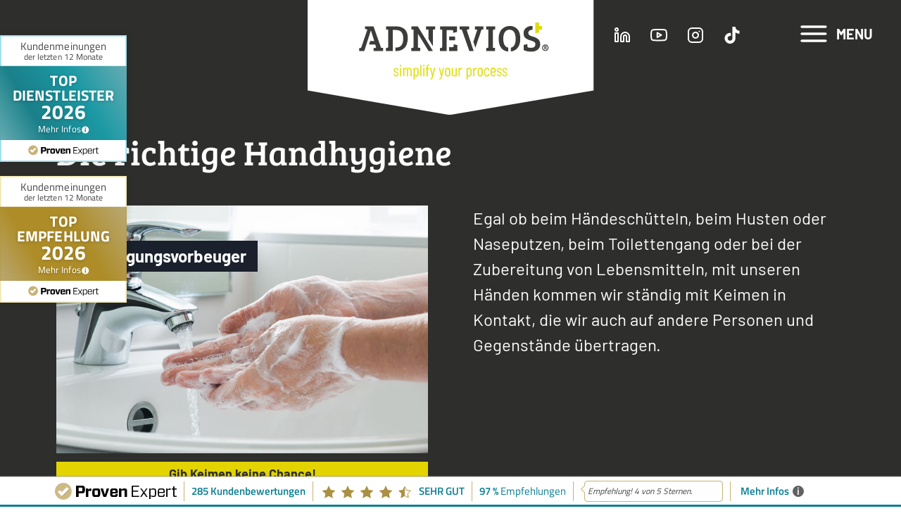

--- FILE ---
content_type: text/html; charset=UTF-8
request_url: https://adnevios.de/blog/die-richtige-handhygiene
body_size: 8346
content:
    <!DOCTYPE html>
<html lang="de">
<head>
    <meta charset="utf-8">
    <meta http-equiv="x-ua-compatible" content="ie=edge">
    <meta name="viewport" content="width=device-width, initial-scale=1.0">
            <link rel="shortcut icon" href="https://adnevios.de/cpresources/7292f055/favicon.png?v=1584606165">
        <link rel="stylesheet" href="/assets/css/main.css?id=1d4b8d230fbdc88d0709"/>
        <!-- ProvenExpert Bewertungssiegel -->
<style type="text/css">@media(max-width:767px){#ProvenExpert_widgetbar_container {display:none !important;}}@media(min-width:768px){html {padding-bottom: 44px; box-sizing: border-box;}}</style>
<div id="ProvenExpert_widgetbar_container"></div>
<script type="text/javascript" src="//www.provenexpert.com/widget/bar_adnevios-gmbh.js?style=white&amp;feedback=1" async></script>
<!-- ProvenExpert Bewertungssiegel -->

<!-- ProvenExpert Badge -->
<style type="text/css">body {-ms-overflow-style: scrollbar;}@media(max-width:991px){#pe_badge_cnsuwbhd {display:none !important;}}</style>
<a id="pe_badge_cnsuwbhd" style="z-index:9999;position:fixed;float:left;line-height:0;left:0px;top:50px;" target="_blank" rel="noopener noreferrer"></a><script type="text/javascript" src="https://www.provenexpert.com/badge/topservice.js?id=1VaAmEwAjywAjN3ojOaZmMwokVwp3RaZ&w=180&key=cnsuwbhd" async></script>
<!-- ProvenExpert Badge -->

<!-- ProvenExpert Badge -->
<style type="text/css">body {-ms-overflow-style: scrollbar;}@media(max-width:991px){#pe_badge_fnpfbpuq {display:none !important;}}</style>
<a id="pe_badge_fnpfbpuq" style="z-index:9999;position:fixed;float:left;line-height:0;left:0px;top:250px;" target="_blank" rel="noopener noreferrer"></a><script type="text/javascript" src="https://www.provenexpert.com/badge/toprecommend.js?id=1VaAmEwAjywAjN3ojOaZmMwokVwp3RaZ&w=180&key=fnpfbpuq" async></script>
<!-- ProvenExpert Badge -->
<title>Die richtige Handhygiene | ADNEVIOS</title><meta name="generator" content="SEOmatic">
<meta name="keywords" content="Brandschutz, Arbeitsschutz, Atemschutz, Hygiene">
<meta name="description" content="Gib Keimen keine Chance!">
<meta name="referrer" content="no-referrer-when-downgrade">
<meta name="robots" content="all">
<meta content="de" property="og:locale">
<meta content="ADNEVIOS" property="og:site_name">
<meta content="website" property="og:type">
<meta content="https://adnevios.de/blog/die-richtige-handhygiene" property="og:url">
<meta content="Die richtige Handhygiene" property="og:title">
<meta content="Gib Keimen keine Chance!" property="og:description">
<meta content="https://adnevios.de/uploads/images/Plattform-Adnevios/_1200x630_crop_center-center_82_none/adnevios-social-bild.jpg?mtime=1584373124" property="og:image">
<meta content="1200" property="og:image:width">
<meta content="630" property="og:image:height">
<meta content="Eine Frau, die in der Natur auf einem Berg, die auf dem iPad die Adnevios App benutzt." property="og:image:alt">
<meta content="https://www.instagram.com/advanciselearning/" property="og:see_also">
<meta content="https://www.youtube.com/channel/UCu-zrgHtpad3hBJehTJe4tg" property="og:see_also">
<meta content="https://www.linkedin.com/company/advancis-elearning-gmbh/" property="og:see_also">
<meta content="https://www.facebook.com/advanciselearning" property="og:see_also">
<meta name="twitter:card" content="summary_large_image">
<meta name="twitter:creator" content="@">
<meta name="twitter:title" content="Die richtige Handhygiene">
<meta name="twitter:description" content="Gib Keimen keine Chance!">
<meta name="twitter:image" content="https://adnevios.de/uploads/images/Plattform-Adnevios/_800x418_crop_center-center_82_none/adnevios-social-bild.jpg?mtime=1584373124">
<meta name="twitter:image:width" content="800">
<meta name="twitter:image:height" content="418">
<meta name="twitter:image:alt" content="Eine Frau, die in der Natur auf einem Berg, die auf dem iPad die Adnevios App benutzt.">
<link href="https://adnevios.de/blog/die-richtige-handhygiene" rel="canonical">
<link href="https://adnevios.de/" rel="home">
<link type="text/plain" href="https://adnevios.de/humans.txt" rel="author"></head>
<body id="app" class="theme-default">
<div id="nav" x-data="navigation()" class="fixed top-0 left-0 right-0 z-10 bg-alpha-dark">
    <div class="px-4 xl:px-8">
        <nav class="relative flex items-center justify-end h-16 md:h-24">
            <div class="nav-logo absolute transform -translate-x-1/2 opacity-100 duration-300 ease-in-out">
                <a href="https://adnevios.de/" title="Startseite" class="inline-block">
  <img class="block nav-logo-img"
    src="/assets/img/logo-adnevios.svg"
    alt="Logo adnevios" />
</a>
            </div>
            <div class="nav-social items-center text-gray-400 mr-16 hidden xl:flex">
                <div x-show="!show">
                    
<a href="https://www.facebook.com/Adnevios.gmbh" target="_blank" class="inline-block text-white uppercase tracking-wider text-lg font-semibold mx-3" aria-label="facebook">
    <svg class="feather feather-facebook c-icon c-icon--stroke2 c-icon--2xl" width="24" height="24" xmlns="http://www.w3.org/2000/svg" viewBox="0 0 24 24" fill="none" stroke="currentColor" stroke-width="2" stroke-linecap="round" stroke-linejoin="round"><path d="M18 2h-3a5 5 0 0 0-5 5v3H7v4h3v8h4v-8h3l1-4h-4V7a1 1 0 0 1 1-1h3z"></path></svg>
</a>
<a href="https://www.linkedin.com/company/adnevios-gmbh/" target="_blank" class="inline-block text-white uppercase tracking-wider text-lg font-semibold mx-3" aria-label="linkedin">
    <svg class="feather feather-linkedin c-icon c-icon--stroke2 c-icon--2xl" width="24" height="24" xmlns="http://www.w3.org/2000/svg" viewBox="0 0 24 24" fill="none" stroke="currentColor" stroke-width="2" stroke-linecap="round" stroke-linejoin="round"><path d="M16 8a6 6 0 0 1 6 6v7h-4v-7a2 2 0 0 0-2-2 2 2 0 0 0-2 2v7h-4v-7a6 6 0 0 1 6-6z"></path><rect x="2" y="9" width="4" height="12"></rect><circle cx="4" cy="4" r="2"></circle></svg>
</a>
<a href="https://www.youtube.com/@adnevios2817" target="_blank" class="inline-block text-white uppercase tracking-wider text-lg font-semibold mx-3" aria-label="youtube">
    <svg class="feather feather-youtube c-icon c-icon--stroke2 c-icon--2xl" width="24" height="24" xmlns="http://www.w3.org/2000/svg" viewBox="0 0 24 24" fill="none" stroke="currentColor" stroke-width="2" stroke-linecap="round" stroke-linejoin="round"><path d="M22.54 6.42a2.78 2.78 0 0 0-1.94-2C18.88 4 12 4 12 4s-6.88 0-8.6.46a2.78 2.78 0 0 0-1.94 2A29 29 0 0 0 1 11.75a29 29 0 0 0 .46 5.33A2.78 2.78 0 0 0 3.4 19c1.72.46 8.6.46 8.6.46s6.88 0 8.6-.46a2.78 2.78 0 0 0 1.94-2 29 29 0 0 0 .46-5.25 29 29 0 0 0-.46-5.33z"></path><polygon points="9.75 15.02 15.5 11.75 9.75 8.48 9.75 15.02"></polygon></svg>
</a>
<a href="https://www.instagram.com/adnevios_gmbh/" target="_blank" class="inline-block text-white uppercase tracking-wider text-lg font-semibold mx-3" aria-label="instagram">
    <svg class="feather feather-instagram c-icon c-icon--stroke2 c-icon--2xl" width="24" height="24" xmlns="http://www.w3.org/2000/svg" viewBox="0 0 24 24" fill="none" stroke="currentColor" stroke-width="2" stroke-linecap="round" stroke-linejoin="round"><rect x="2" y="2" width="20" height="20" rx="5" ry="5"></rect><path d="M16 11.37A4 4 0 1 1 12.63 8 4 4 0 0 1 16 11.37z"></path><line x1="17.5" y1="6.5" x2="17.5" y2="6.5"></line></svg>
</a>
<a href="https://www.tiktok.com/@adnevios" target="_blank" class="inline-block text-white uppercase tracking-wider text-lg font-semibold mx-3" aria-label="tiktok">
    <svg class="c-icon c-icon--stroke2 c-icon--2xl" xmlns="http://www.w3.org/2000/svg" shape-rendering="geometricPrecision" text-rendering="geometricPrecision" image-rendering="optimizeQuality" fill-rule="evenodd" clip-rule="evenodd" viewBox="0 0 449.45 515.38"><path fill-rule="nonzero" fill="white" d="M382.31 103.3c-27.76-18.1-47.79-47.07-54.04-80.82-1.35-7.29-2.1-14.8-2.1-22.48h-88.6l-.15 355.09c-1.48 39.77-34.21 71.68-74.33 71.68-12.47 0-24.21-3.11-34.55-8.56-23.71-12.47-39.94-37.32-39.94-65.91 0-41.07 33.42-74.49 74.48-74.49 7.67 0 15.02 1.27 21.97 3.44V190.8c-7.2-.99-14.51-1.59-21.97-1.59C73.16 189.21 0 262.36 0 352.3c0 55.17 27.56 104 69.63 133.52 26.48 18.61 58.71 29.56 93.46 29.56 89.93 0 163.08-73.16 163.08-163.08V172.23c34.75 24.94 77.33 39.64 123.28 39.64v-88.61c-24.75 0-47.8-7.35-67.14-19.96z"/></svg>
</a>
                </div>
            </div>
            <div class="flex items-center">
                <button id="navbutton" ref="openButton" x-on:click=open() x-show="!show" type="button" class="nav-button focus:outline-none" aria-label="Menu">
                    <svg class="h-8 w-8 md:h-10 md:w-10" fill="currentColor" viewBox="0 0 24 24">
                        <path d="M0.771,6c0,-0.552 0.557,-1 1.244,-1l19.914,0c0.688,0 1.245,0.448 1.245,1c0,0.552 -0.557,1 -1.245,1l-19.914,0c-0.687,0 -1.244,-0.448 -1.244,-1Z"/>
                        <path d="M0.771,12c0,-0.552 0.557,-1 1.244,-1l19.914,0c0.688,0 1.245,0.448 1.245,1c0,0.552 -0.557,1 -1.245,1l-19.914,0c-0.687,0 -1.244,-0.448 -1.244,-1Z"/>
                        <path d="M2.015,17c-0.687,0 -1.244,0.448 -1.244,1c0,0.552 0.557,1 1.244,1l19.914,0c0.688,0 1.245,-0.448 1.245,-1c0,-0.552 -0.557,-1 -1.245,-1l-19.914,0Z"/>
                    </svg>
                    <span class="ml-3 text-xl font-bold hidden sm:inline">MENU</span>
                </button>
            </div>
        </nav>
    </div>
    <template x-if="show">
        <div class="z-10 fixed inset-0"
             x-transition:enter="transition ease-out duration-300"
             x-transition:enter-start="opacity-0"
             x-transition:enter-end="opacity-100"
             x-transition:leave="transition ease-in duration-300"
             x-transition:leave-start="opacity-100"
             x-transition:leave-end="opacity-0">
            <div x-on:click=close() class="absolute inset-0 bg-black opacity-50" tabindex="-1"></div>
        </div>
    </template>
    <template x-if="show">
        <div class="nav-sidebar z-10 fixed inset-y-0 right-0 max-w-lg w-full overflow-y-auto"
             x-transition:enter="transition transform ease-out duration-300"
             x-transition:enter-start="translate-x-full"
             x-transition:enter-end="translate-x-0"
             x-transition:leave="transition transform ease-in duration-300"
             x-transition:leave-start="translate-x-0"
             x-transition:leave-end="translate-x-full">
            <div class="relative z-10 bg-transparent">
                <div class="absolute p-2" style="top: 15px; right: 15px">
                    <button ref="closeButton" x-on:click=close() type="button" class="focus:outline-none" aria-label="Close">
                        <svg class="h-8 w-8 md:h-10 md:w-10" fill="#fff" viewBox="0 0 24 24">
                            <path d="M18.2929 19.7071C18.6834 20.0976 19.3166 20.0976 19.7071 19.7071C20.0976 19.3166 20.0976 18.6834 19.7071 18.2929L13.4142 12L19.7071 5.70711C20.0976 5.31658 20.0976 4.68342 19.7071 4.29289C19.3166 3.90237 18.6834 3.90237 18.2929 4.29289L12 10.5858L5.70711 4.29289C5.31658 3.90237 4.68342 3.90237 4.29289 4.29289C3.90237 4.68342 3.90237 5.31658 4.29289 5.70711L10.5858 12L4.29289 18.2929C3.90237 18.6834 3.90237 19.3166 4.29289 19.7071C4.68342 20.0976 5.31658 20.0976 5.70711 19.7071L12 13.4142L18.2929 19.7071Z"/>
                        </svg>
                    </button>
                </div>
                <div class="px-10 pt-16 pb-5">
                                            <ul>
                                                                                                                                    <li>
                                        <a class="mt-4 mb-2 inline-flex items-center text-xl md:text-2xl text-white font-medium hover:tracking-wide uppercase"
                                           href="https://adnevios.de/produkte">
                                            <svg id="f3a53344-cb95-46d5-83b7-81c81e0924a4" class="c-icon mr-2" data-name="Ebene 1" xmlns="http://www.w3.org/2000/svg" viewBox="0 0 158.34 173.06"><defs><style>.bd153108-674e-4c4e-b64e-b700f110abb1{fill:#fff;}</style></defs><title>plus</title><polygon class="bd153108-674e-4c4e-b64e-b700f110abb1" points="104.8 60.8 104.8 0 56.26 0 56.26 60.9 0 60.9 0 108.39 56.26 108.39 56.26 139.15 56.26 173.06 104.8 161.71 104.8 139.15 104.8 108.39 158.34 108.39 158.34 60.9 158.34 60.8 104.8 60.8"/></svg>
                                            Produkte
                                        </a>
                                                                                    <div class="">
                                                                                                    <a class="mt-2 mb-2 ml-6 block text-xl md:text-2xl font-medium text-white hover:tracking-wide uppercase"
                                                       href="https://adnevios.de/produkte/adnevios-plattform">
                                                        Adnevios Plattform
                                                    </a>
                                                                                                    <a class="mt-2 mb-2 ml-6 block text-xl md:text-2xl font-medium text-white hover:tracking-wide uppercase"
                                                       href="https://adnevios.de/produkte/kifit">
                                                        KI-FIT (NEW)
                                                    </a>
                                                                                                    <a class="mt-2 mb-2 ml-6 block text-xl md:text-2xl font-medium text-white hover:tracking-wide uppercase"
                                                       href="https://adnevios.de/produkte/brandschutzfit">
                                                        Brandschutzfit
                                                    </a>
                                                                                                    <a class="mt-2 mb-2 ml-6 block text-xl md:text-2xl font-medium text-white hover:tracking-wide uppercase"
                                                       href="https://adnevios.de/produkte/brandschutzhelfer-digital">
                                                        Brandschutzhelfer Digital
                                                    </a>
                                                                                                    <a class="mt-2 mb-2 ml-6 block text-xl md:text-2xl font-medium text-white hover:tracking-wide uppercase"
                                                       href="https://adnevios.de/produkte/arbeitsschutzfit">
                                                        Arbeitsschutzfit
                                                    </a>
                                                                                                    <a class="mt-2 mb-2 ml-6 block text-xl md:text-2xl font-medium text-white hover:tracking-wide uppercase"
                                                       href="https://adnevios.de/produkte/datenschutzfit">
                                                        DatenschutzFit
                                                    </a>
                                                                                                    <a class="mt-2 mb-2 ml-6 block text-xl md:text-2xl font-medium text-white hover:tracking-wide uppercase"
                                                       href="https://adnevios.de/produkte/mp-feuer">
                                                        MP-FEUER
                                                    </a>
                                                                                            </div>
                                                                            </li>
                                                                                                                                                                    <li>
                                        <a class="mt-4 mb-2 inline-flex items-center text-xl md:text-2xl text-white font-medium hover:tracking-wide uppercase"
                                           href="https://adnevios.de/blog">
                                            <svg id="f3a53344-cb95-46d5-83b7-81c81e0924a4" class="c-icon mr-2" data-name="Ebene 1" xmlns="http://www.w3.org/2000/svg" viewBox="0 0 158.34 173.06"><defs><style>.bd153108-674e-4c4e-b64e-b700f110abb1{fill:#fff;}</style></defs><title>plus</title><polygon class="bd153108-674e-4c4e-b64e-b700f110abb1" points="104.8 60.8 104.8 0 56.26 0 56.26 60.9 0 60.9 0 108.39 56.26 108.39 56.26 139.15 56.26 173.06 104.8 161.71 104.8 139.15 104.8 108.39 158.34 108.39 158.34 60.9 158.34 60.8 104.8 60.8"/></svg>
                                            Blog
                                        </a>
                                                                            </li>
                                                                                                                                                                    <li>
                                        <a class="mt-4 mb-2 inline-flex items-center text-xl md:text-2xl text-white font-medium hover:tracking-wide uppercase"
                                           href="https://adnevios.de/team">
                                            <svg id="f3a53344-cb95-46d5-83b7-81c81e0924a4" class="c-icon mr-2" data-name="Ebene 1" xmlns="http://www.w3.org/2000/svg" viewBox="0 0 158.34 173.06"><defs><style>.bd153108-674e-4c4e-b64e-b700f110abb1{fill:#fff;}</style></defs><title>plus</title><polygon class="bd153108-674e-4c4e-b64e-b700f110abb1" points="104.8 60.8 104.8 0 56.26 0 56.26 60.9 0 60.9 0 108.39 56.26 108.39 56.26 139.15 56.26 173.06 104.8 161.71 104.8 139.15 104.8 108.39 158.34 108.39 158.34 60.9 158.34 60.8 104.8 60.8"/></svg>
                                            Team
                                        </a>
                                                                            </li>
                                                                                                                                                                    <li>
                                        <a class="mt-4 mb-2 inline-flex items-center text-xl md:text-2xl text-white font-medium hover:tracking-wide uppercase"
                                           href="https://adnevios.de/kontakt">
                                            <svg id="f3a53344-cb95-46d5-83b7-81c81e0924a4" class="c-icon mr-2" data-name="Ebene 1" xmlns="http://www.w3.org/2000/svg" viewBox="0 0 158.34 173.06"><defs><style>.bd153108-674e-4c4e-b64e-b700f110abb1{fill:#fff;}</style></defs><title>plus</title><polygon class="bd153108-674e-4c4e-b64e-b700f110abb1" points="104.8 60.8 104.8 0 56.26 0 56.26 60.9 0 60.9 0 108.39 56.26 108.39 56.26 139.15 56.26 173.06 104.8 161.71 104.8 139.15 104.8 108.39 158.34 108.39 158.34 60.9 158.34 60.8 104.8 60.8"/></svg>
                                            Kontakt
                                        </a>
                                                                            </li>
                                                                                    </ul>
                                                                <ul class="mt-6">
                                                                                                <li>
                                        <a class="c-btn mt-4 mb-2"
                                           href="https://app.adnevios.de/demo" target="_blank" rel="noopener noreferrer">
                                            Gratis Testzugang anfordern
                                        </a>
                                    </li>
                                                                                    </ul>
                                        <div class="xl:hidden -ml-3 mt-12 mb-6">
                        
<a href="https://www.facebook.com/Adnevios.gmbh" target="_blank" class="inline-block text-white uppercase tracking-wider text-lg font-semibold mx-3" aria-label="facebook">
    <svg class="feather feather-facebook c-icon c-icon--stroke2 c-icon--2xl" width="24" height="24" xmlns="http://www.w3.org/2000/svg" viewBox="0 0 24 24" fill="none" stroke="currentColor" stroke-width="2" stroke-linecap="round" stroke-linejoin="round"><path d="M18 2h-3a5 5 0 0 0-5 5v3H7v4h3v8h4v-8h3l1-4h-4V7a1 1 0 0 1 1-1h3z"></path></svg>
</a>
<a href="https://www.linkedin.com/company/adnevios-gmbh/" target="_blank" class="inline-block text-white uppercase tracking-wider text-lg font-semibold mx-3" aria-label="linkedin">
    <svg class="feather feather-linkedin c-icon c-icon--stroke2 c-icon--2xl" width="24" height="24" xmlns="http://www.w3.org/2000/svg" viewBox="0 0 24 24" fill="none" stroke="currentColor" stroke-width="2" stroke-linecap="round" stroke-linejoin="round"><path d="M16 8a6 6 0 0 1 6 6v7h-4v-7a2 2 0 0 0-2-2 2 2 0 0 0-2 2v7h-4v-7a6 6 0 0 1 6-6z"></path><rect x="2" y="9" width="4" height="12"></rect><circle cx="4" cy="4" r="2"></circle></svg>
</a>
<a href="https://www.youtube.com/@adnevios2817" target="_blank" class="inline-block text-white uppercase tracking-wider text-lg font-semibold mx-3" aria-label="youtube">
    <svg class="feather feather-youtube c-icon c-icon--stroke2 c-icon--2xl" width="24" height="24" xmlns="http://www.w3.org/2000/svg" viewBox="0 0 24 24" fill="none" stroke="currentColor" stroke-width="2" stroke-linecap="round" stroke-linejoin="round"><path d="M22.54 6.42a2.78 2.78 0 0 0-1.94-2C18.88 4 12 4 12 4s-6.88 0-8.6.46a2.78 2.78 0 0 0-1.94 2A29 29 0 0 0 1 11.75a29 29 0 0 0 .46 5.33A2.78 2.78 0 0 0 3.4 19c1.72.46 8.6.46 8.6.46s6.88 0 8.6-.46a2.78 2.78 0 0 0 1.94-2 29 29 0 0 0 .46-5.25 29 29 0 0 0-.46-5.33z"></path><polygon points="9.75 15.02 15.5 11.75 9.75 8.48 9.75 15.02"></polygon></svg>
</a>
<a href="https://www.instagram.com/adnevios_gmbh/" target="_blank" class="inline-block text-white uppercase tracking-wider text-lg font-semibold mx-3" aria-label="instagram">
    <svg class="feather feather-instagram c-icon c-icon--stroke2 c-icon--2xl" width="24" height="24" xmlns="http://www.w3.org/2000/svg" viewBox="0 0 24 24" fill="none" stroke="currentColor" stroke-width="2" stroke-linecap="round" stroke-linejoin="round"><rect x="2" y="2" width="20" height="20" rx="5" ry="5"></rect><path d="M16 11.37A4 4 0 1 1 12.63 8 4 4 0 0 1 16 11.37z"></path><line x1="17.5" y1="6.5" x2="17.5" y2="6.5"></line></svg>
</a>
<a href="https://www.tiktok.com/@adnevios" target="_blank" class="inline-block text-white uppercase tracking-wider text-lg font-semibold mx-3" aria-label="tiktok">
    <svg class="c-icon c-icon--stroke2 c-icon--2xl" xmlns="http://www.w3.org/2000/svg" shape-rendering="geometricPrecision" text-rendering="geometricPrecision" image-rendering="optimizeQuality" fill-rule="evenodd" clip-rule="evenodd" viewBox="0 0 449.45 515.38"><path fill-rule="nonzero" fill="white" d="M382.31 103.3c-27.76-18.1-47.79-47.07-54.04-80.82-1.35-7.29-2.1-14.8-2.1-22.48h-88.6l-.15 355.09c-1.48 39.77-34.21 71.68-74.33 71.68-12.47 0-24.21-3.11-34.55-8.56-23.71-12.47-39.94-37.32-39.94-65.91 0-41.07 33.42-74.49 74.48-74.49 7.67 0 15.02 1.27 21.97 3.44V190.8c-7.2-.99-14.51-1.59-21.97-1.59C73.16 189.21 0 262.36 0 352.3c0 55.17 27.56 104 69.63 133.52 26.48 18.61 58.71 29.56 93.46 29.56 89.93 0 163.08-73.16 163.08-163.08V172.23c34.75 24.94 77.33 39.64 123.28 39.64v-88.61c-24.75 0-47.8-7.35-67.14-19.96z"/></svg>
</a>
                    </div>
                </div>
            </div>
        </div>
    </template>
</div>

<main role="main">
        <article
class="v-detail bg-alpha-dark top-space"><div
class="max-w-6xl mx-auto px-4"><div
class="pb-8"><h1 class="c-headline c-headline--fluid text-light">Die richtige Handhygiene</h1></div><div
class="flex flex-wrap"><div
class="v-detail__image w-full md:w-1/2 md:pr-4 lg:pr-8"><figure
class="e-media" style="background-color:#c4c1bf;">
<img
class="lazyload e-media__img" src="data:image/svg+xml;charset=utf-8,%3Csvg%20xmlns%3D%27http%3A%2F%2Fwww.w3.org%2F2000%2Fsvg%27%20width%3D%273%27%20height%3D%272%27%20style%3D%27background%3Atransparent%27%2F%3E"
data-srcset="/imager/siteimages/HyieneschutzFit/865/AdobeStock_79790004_a4b57468ec10c3d88d6da86f98471762.jpg 700w, /imager/siteimages/HyieneschutzFit/865/AdobeStock_79790004_e5181e6fcef46076ff9ab6f14965215e.jpg 420w" data-sizes="auto" alt="Adobe Stock 79790004"/></figure><div
class="bg-alpha text-alpha-dark px-2 py-1 text-center font-semibold mt-3">Gib Keimen keine Chance!</div>
<span
class="v-detail__hashtag">#Übertragungsvorbeuger</span>
<span
class="v-detail__date">15.06.2020</span></div><div
class="c-content c-content--invert text-2xl w-full pt-8 md:w-1/2 md:pl-4 lg:pl-8 md:pt-0"><p>Egal ob beim Händeschütteln, beim Husten oder Naseputzen, beim Toilettengang oder bei der Zubereitung von Lebensmitteln, mit unseren Händen kommen wir ständig mit Keimen in Kontakt, die wir auch auf andere Personen und Gegenstände übertragen.</p></div></div></div><div
id="content" class="v-detail__components"><section
data-scroll class="c-section c-section--dark"><div
class="max-w-5xl mx-auto px-4"><div
class="c-text c-content c-content--invert"><p><strong>Unsere Hände sind daher die</strong> <strong>häufigsten Überträger von Krankheitserregern</strong>. <br
/>Berührt man anschließend mit den Händen das Gesicht, können die Erreger über die Schleimhäute von Mund, Nase oder Augen in den Körper eindringen und Infektionen auslösen. Dabei kann der Übertragungsweg ganz leicht, durch regelmäßiges und gründliches Händewaschen unterbrochen werden.</p></div></div></section><section
class="c-section c-section--heading c-section--light"><div
class="max-w-5xl mx-auto px-4"><div
class="text-center"><h1 class="c-headline c-headline--fluid  mb-0"><p>Händewaschen <strong>schützt</strong> vor Infektionen!</p></h1></div></div></section><section
class="c-section c-section--teaser c-section--light pt-0 md:pt-20"><div
class="max-w-8xl mx-auto"><div
class="c-teaser c-teaser--left"><div
class="c-teaser__text px-4 md:px-8"><h2 class="c-headline text-3xl md:text-4xl xl:text-5xl"><p>Übertragung von Infektionskrankheiten</p></h2><div
class="c-content mb-8"><p>Viele Infektionskrankheiten wie Erkältungen, Grippe oder ansteckende Magen-Darm-Infektionen werden über die Hände übertragen. Durch regelmäßiges und gründliches Händewaschen können Sie sich und andere vor Krankheitserregern schützen. Denn gründliches Händewaschen mit Wasser und Seife entfernt Viren und Bakterien, und senkt die Anzahl der Keime an den Händen.</p><p>Das ist gerade in Zeiten von Krankheitswellen besonders wichtig!</p></div></div><div
class="c-teaser__image px-0 md:px-8"><figure
class="e-media" style="background-color:#557f45;">
<img
class="lazyload e-media__img" src="data:image/svg+xml;charset=utf-8,%3Csvg%20xmlns%3D%27http%3A%2F%2Fwww.w3.org%2F2000%2Fsvg%27%20width%3D%271003%27%20height%3D%27678%27%20style%3D%27background%3Atransparent%27%2F%3E"
data-srcset="/imager/siteimages/Blogartikel/2950/Unbenannt2_200324_141727_7b892e54dc301ad77518de13cbd68a50.jpg 800w, /imager/siteimages/Blogartikel/2950/Unbenannt2_200324_141727_c68009fe3b810a248248e30427ef380a.jpg 400w" data-sizes="auto" alt="Unbenannt2"/></figure></div></div></div></section><section
class="c-section c-section--heading c-section--ci"><div
class="max-w-5xl mx-auto px-4"><div
class="text-center"><h2 class="c-headline c-headline--fluid "><p>Hand aufs Herz – wie regelmäßig waschen Sie Ihre Hände?</p></h2><div
class="c-heading__intro text-xl c-content"><p>Die Hände nur zu waschen, wenn sie sichtbar verschmutzt sind oder nach dem Toilettengang ist schlicht weg zu wenig. Denn gerade Krankheitserreger sind mit dem bloßen Auge nicht zu sehen und können sich dann ungehindert ausbreiten. Daher sollten Sie sich im Alltag regelmäßig die Hände waschen, insbesondere beifolgenden Anlässen:</p></div></div></div></section><section
class="c-section c-section--cards c-section--grid c-section--transparent"><div
class="max-w-10xl mx-auto px-4"><div
class="c-cards"><div
class="flex flex-wrap justify-center -mb-8 xxl:-mb-16"><div
class="w-full md:w-1/2 xl:w-1/4 mb-6 xxl:mb-16 px-3 xxl:px-8"><div
class="c-card"><div
class="c-card__content"><h3 class="c-headline text-xl text-dark">Immer nach…</h3><div
class="c-card__intro text-base c-content"><ul><li>dem nach Hause kommen</li><li>dem Naseputzen, Husten oder Niesen</li><li>dem Kontakt mit Abfällen</li><li>dem Kontakt mit Tieren, Tierfutter oder tierischem Abfall</li></ul></div></div></div></div><div
class="w-full md:w-1/2 xl:w-1/4 mb-6 xxl:mb-16 px-3 xxl:px-8"><div
class="c-card"><div
class="c-card__content"><h3 class="c-headline text-xl text-dark">Immer vor…</h3><div
class="c-card__intro text-base c-content"><ul><li>den Mahlzeiten</li><li>dem Hantieren mit Medikamenten</li></ul></div></div></div></div><div
class="w-full md:w-1/2 xl:w-1/4 mb-6 xxl:mb-16 px-3 xxl:px-8"><div
class="c-card"><div
class="c-card__content"><h3 class="c-headline text-xl text-dark">Immer vor und nach…</h3><div
class="c-card__intro text-base c-content"><ul><li>der Zubereitung von Speisen sowie öfter zwischendurch, besonders wenn Sie rohes Fleisch verarbeitet haben</li><li>dem Kontakt mit Kranken</li><li>der Behandlung von Wunden</li></ul></div></div></div></div></div></div></div></section><section
class="c-section c-section--heading c-section--light"><div
class="max-w-5xl mx-auto px-4"><div
class="text-center"><h2 class="c-headline c-headline--fluid "><p>Gründliches Händewaschen gelingt in <strong>fünf einfachen Schritten:</strong></p></h2><div
class="c-heading__intro text-xl c-content"><ol><li>Halten Sie Ihre Hände zunächst unter fließendes Wasser. Die Temperatur können Sie so wählen, dass sie angenehm ist.</li><li>Seifen Sie ihre Hände gründlich ein – sowohl Handinnenflächen als auch Handrücken, Fingerspitzen, Fingerzwischenräume und Daumen. Denken Sie auch an die Fingernägel.</li><li>Reiben Sie die Seife an allen Stellen sanft ein. Gründliches Händewaschen dauert 20 bis 30 Sekunden.</li><li>Spülen Sie Ihre Hände ausreichend unter fließendem Wasser abspülen. Verwenden Sie in öffentlichen Toiletten zum Schließen des Wasserhahns ein Einweghandtuch oder Ihren Ellenbogen.</li><li>Trocknen Sie ihre Hände anschließend sorgfältig ab, auch in den Fingerzwischenräumen.</li></ol></div></div></div></section><section
class="c-section c-section--heading c-section--ci"><div
class="max-w-5xl mx-auto px-4"><div
class="text-center"><h2 class="c-headline c-headline--fluid  mb-0"><p><strong>Händewaschen schützt</strong> – deshalb regelmäßiges und gründliches Händewaschen <strong>nicht vergessen!</strong></p></h2></div></div></section></div></article></main>
        
    <footer class="py-24 text-center bg-alpha-dark text-light">
        <div class="container px-4">
            <div class="pb-10 text-center">
                <a href="https://adnevios.de/"
                   title="Startseite"
                   class="inline-block">
                   <img class="block w-full"
                                             src="/assets/img/adnevios-negativ.svg"
                                             alt="Logo Adnevios"></a>
            </div>
            <div class="pb-10 font-semibold text-center c-content">
                <p><strong>Adnevios GmbH, Monzastraße 3, 63225 Langen</strong>, Telefon +49 (0)7634 7985050, E-Mail <a href="mailto:office@adnevios.de" target="_blank" rel="noreferrer noopener">office@adnevios.de</a></p>
            </div>
            <div class="flex flex-wrap mt-6 md:justify-center">
                <div class="order-2 w-full md:order-1 md:w-auto md:mx-5">
                    <a href="https://adnevios.de/impressum"
                       class="inline-block mx-3 text-lg font-semibold tracking-wider uppercase text-light">Impressum</a>
                </div>
                <div class="order-1 w-full mb-5 md:order-2 md:w-auto md:mx-5">
                    
<a href="https://www.facebook.com/Adnevios.gmbh" target="_blank" class="inline-block text-white uppercase tracking-wider text-lg font-semibold mx-3" aria-label="facebook">
    <svg class="feather feather-facebook c-icon c-icon--stroke2 c-icon--2xl" width="24" height="24" xmlns="http://www.w3.org/2000/svg" viewBox="0 0 24 24" fill="none" stroke="currentColor" stroke-width="2" stroke-linecap="round" stroke-linejoin="round"><path d="M18 2h-3a5 5 0 0 0-5 5v3H7v4h3v8h4v-8h3l1-4h-4V7a1 1 0 0 1 1-1h3z"></path></svg>
</a>
<a href="https://www.linkedin.com/company/adnevios-gmbh/" target="_blank" class="inline-block text-white uppercase tracking-wider text-lg font-semibold mx-3" aria-label="linkedin">
    <svg class="feather feather-linkedin c-icon c-icon--stroke2 c-icon--2xl" width="24" height="24" xmlns="http://www.w3.org/2000/svg" viewBox="0 0 24 24" fill="none" stroke="currentColor" stroke-width="2" stroke-linecap="round" stroke-linejoin="round"><path d="M16 8a6 6 0 0 1 6 6v7h-4v-7a2 2 0 0 0-2-2 2 2 0 0 0-2 2v7h-4v-7a6 6 0 0 1 6-6z"></path><rect x="2" y="9" width="4" height="12"></rect><circle cx="4" cy="4" r="2"></circle></svg>
</a>
<a href="https://www.youtube.com/@adnevios2817" target="_blank" class="inline-block text-white uppercase tracking-wider text-lg font-semibold mx-3" aria-label="youtube">
    <svg class="feather feather-youtube c-icon c-icon--stroke2 c-icon--2xl" width="24" height="24" xmlns="http://www.w3.org/2000/svg" viewBox="0 0 24 24" fill="none" stroke="currentColor" stroke-width="2" stroke-linecap="round" stroke-linejoin="round"><path d="M22.54 6.42a2.78 2.78 0 0 0-1.94-2C18.88 4 12 4 12 4s-6.88 0-8.6.46a2.78 2.78 0 0 0-1.94 2A29 29 0 0 0 1 11.75a29 29 0 0 0 .46 5.33A2.78 2.78 0 0 0 3.4 19c1.72.46 8.6.46 8.6.46s6.88 0 8.6-.46a2.78 2.78 0 0 0 1.94-2 29 29 0 0 0 .46-5.25 29 29 0 0 0-.46-5.33z"></path><polygon points="9.75 15.02 15.5 11.75 9.75 8.48 9.75 15.02"></polygon></svg>
</a>
<a href="https://www.instagram.com/adnevios_gmbh/" target="_blank" class="inline-block text-white uppercase tracking-wider text-lg font-semibold mx-3" aria-label="instagram">
    <svg class="feather feather-instagram c-icon c-icon--stroke2 c-icon--2xl" width="24" height="24" xmlns="http://www.w3.org/2000/svg" viewBox="0 0 24 24" fill="none" stroke="currentColor" stroke-width="2" stroke-linecap="round" stroke-linejoin="round"><rect x="2" y="2" width="20" height="20" rx="5" ry="5"></rect><path d="M16 11.37A4 4 0 1 1 12.63 8 4 4 0 0 1 16 11.37z"></path><line x1="17.5" y1="6.5" x2="17.5" y2="6.5"></line></svg>
</a>
<a href="https://www.tiktok.com/@adnevios" target="_blank" class="inline-block text-white uppercase tracking-wider text-lg font-semibold mx-3" aria-label="tiktok">
    <svg class="c-icon c-icon--stroke2 c-icon--2xl" xmlns="http://www.w3.org/2000/svg" shape-rendering="geometricPrecision" text-rendering="geometricPrecision" image-rendering="optimizeQuality" fill-rule="evenodd" clip-rule="evenodd" viewBox="0 0 449.45 515.38"><path fill-rule="nonzero" fill="white" d="M382.31 103.3c-27.76-18.1-47.79-47.07-54.04-80.82-1.35-7.29-2.1-14.8-2.1-22.48h-88.6l-.15 355.09c-1.48 39.77-34.21 71.68-74.33 71.68-12.47 0-24.21-3.11-34.55-8.56-23.71-12.47-39.94-37.32-39.94-65.91 0-41.07 33.42-74.49 74.48-74.49 7.67 0 15.02 1.27 21.97 3.44V190.8c-7.2-.99-14.51-1.59-21.97-1.59C73.16 189.21 0 262.36 0 352.3c0 55.17 27.56 104 69.63 133.52 26.48 18.61 58.71 29.56 93.46 29.56 89.93 0 163.08-73.16 163.08-163.08V172.23c34.75 24.94 77.33 39.64 123.28 39.64v-88.61c-24.75 0-47.8-7.35-67.14-19.96z"/></svg>
</a>
                </div>
                <div class="order-3 w-full md:order-3 md:w-auto md:mx-5">
                    <a href="https://adnevios.de/datenschutz"
                       class="inline-block mx-3 text-lg font-semibold tracking-wider uppercase text-light">Datenschutz</a>
                </div>
            </div>
        </div>
    </footer>
<script defer type="text/javascript" src="/assets/js/main.js?id=8982a93920343ae27c76"></script>
<div class="iesux hidden fixed inset-0 z-20 flex justify-center items-center" style="background-color: rgba(0, 0, 0, 0.8);">
    <div class="bg-white p-8 border-8 border-solid border-alpha rounded-lg">
        <div class="text-2xl font-semibold mb-2">Ihr Browser wird nicht unterstützt!</div>
        <div class="mb-8">Bitte downloaden Sie einen modernen Webbrowser und besuchen Sie uns dann erneut!<br>
            <a href="https://css-tricks.com/a-business-case-for-dropping-internet-explorer/" class="text-sm text-blue-800">weitere
                Informationen &raquo;</a>
        </div>
        <div class="flex">
            <a href="https://www.mozilla.org/de/firefox/all/#product-desktop-release" rel="noreferrer" class="flex-1 bg-gray-200 hover:bg-gray-300 hover:shadow-lg rounded p-4 text-center mr-2">
                <img data-src="/assets/img/browser/firefox.svg" class="lazyload h-16 w-16 inline" alt="">
                <span class="block text-sm font-semibold mt-2">Mozilla Firefox</span>
            </a>
            <a href="https://www.google.com/intl/de_de/chrome/" rel="noreferrer" class="flex-1 bg-gray-200 hover:bg-gray-300 hover:shadow-lg rounded p-4 text-center mr-2">
                <img data-src="/assets/img/browser/chrome.svg" class="lazyload h-16 w-16 inline" alt="">
                <span class="block text-sm font-semibold mt-2">Google Chrome</span>
            </a>
            <a href="https://www.apple.com/de/safari/" rel="noreferrer" class="flex-1 bg-gray-200 hover:bg-gray-300 hover:shadow-lg rounded p-4 text-center mr-2">
                <img data-src="/assets/img/browser/safari-ios.svg" class="lazyload h-16 w-16 inline" alt="">
                <span class="block text-sm font-semibold mt-2">Safari</span>
            </a>
            <a href="https://www.microsoft.com/en-us/edge" rel="noreferrer" class="flex-1 bg-gray-200 hover:bg-gray-300 hover:shadow-lg rounded p-4 text-center mr-2">
                <img data-src="/assets/img/browser/edge.svg" class="lazyload h-16 w-16 inline" alt="">
                <span class="block text-sm font-semibold mt-2">Microsoft Edge</span>
            </a>
            <a href="https://www.opera.com/" rel="noreferrer" class="flex-1 bg-gray-200 hover:bg-gray-300 hover:shadow-lg rounded p-4 text-center">
                <img data-src="/assets/img/browser/opera.svg" class="lazyload h-16 w-16 inline" alt="">
                <span class="block text-sm font-semibold mt-2">Opera</span>
            </a>
        </div>
    </div>
</div>
<script type="application/ld+json">{"@context":"https://schema.org","@graph":[{"@type":"WebPage","author":{"@id":"#identity"},"copyrightHolder":{"@id":"#identity"},"copyrightYear":"2020","creator":{"@id":"www.ms-agentur.com#creator"},"dateCreated":"2020-03-24T13:11:54+01:00","dateModified":"2020-06-15T08:27:40+02:00","datePublished":"2020-02-24T12:47:00+01:00","description":"Gib Keimen keine Chance!","headline":"Die richtige Handhygiene","image":{"@type":"ImageObject","url":"https://adnevios.de/uploads/images/Plattform-Adnevios/_1200x630_fit_center-center_82_none/adnevios-social-bild.jpg?mtime=1584373124"},"inLanguage":"de","mainEntityOfPage":"https://adnevios.de/blog/die-richtige-handhygiene","name":"Die richtige Handhygiene","publisher":{"@id":"www.ms-agentur.com#creator"},"url":"https://adnevios.de/blog/die-richtige-handhygiene"},{"@id":"#identity","@type":"ProfessionalService","address":{"@type":"PostalAddress","addressCountry":"Deutschland","addressLocality":"Langen","postalCode":"63225","streetAddress":"Monzastr. 1"},"email":"info@adnevios.de","image":{"@type":"ImageObject","height":"83","url":"https://adnevios.de/uploads/images/Logos/adnevios.svg","width":"309"},"logo":{"@type":"ImageObject","height":"60","url":"https://adnevios.de/uploads/images/Logos/_600x60_fit_center-center_82_none/313/adnevios.jpg?mtime=1584358895","width":"223"},"name":"Advancis E-Learning GmbH","priceRange":"$","sameAs":["https://www.facebook.com/advanciselearning","https://www.linkedin.com/company/advancis-elearning-gmbh/","https://www.youtube.com/channel/UCu-zrgHtpad3hBJehTJe4tg","https://www.instagram.com/advanciselearning/"],"telephone":"+49 (0)7634 7985050"},{"@id":"www.ms-agentur.com#creator","@type":"LocalBusiness","address":{"@type":"PostalAddress","addressCountry":"Deutschland","addressLocality":"Auggen","postalCode":"79424","streetAddress":"Kleinmattweg 14 A"},"description":"MS Agentur ist eine Marketingagentur für digitale High End Lösungen","email":"info@ms-agentur.com","name":"MS Agentur GmbH","priceRange":"$","url":"https://adnevios.de/www.ms-agentur.com"},{"@type":"BreadcrumbList","description":"Breadcrumbs list","itemListElement":[{"@type":"ListItem","item":"https://adnevios.de/","name":"Homepage","position":1},{"@type":"ListItem","item":"https://adnevios.de/blog","name":"Blog Index","position":2},{"@type":"ListItem","item":"https://adnevios.de/blog/die-richtige-handhygiene","name":"Die richtige Handhygiene","position":3}],"name":"Breadcrumbs"}]}</script></body>
</html>



--- FILE ---
content_type: text/css
request_url: https://adnevios.de/assets/css/main.css?id=1d4b8d230fbdc88d0709
body_size: 9894
content:
html{line-height:1.15;-webkit-text-size-adjust:100%}body{margin:0}main{display:block}h1{font-size:2em;margin:.67em 0}hr{box-sizing:content-box;height:0;overflow:visible}pre{font-family:monospace,monospace;font-size:1em}a{background-color:transparent}abbr[title]{border-bottom:none;text-decoration:underline;-webkit-text-decoration:underline dotted;text-decoration:underline dotted}b,strong{font-weight:bolder}code,kbd,samp{font-family:monospace,monospace;font-size:1em}small{font-size:80%}sub,sup{font-size:75%;line-height:0;position:relative;vertical-align:baseline}sub{bottom:-.25em}sup{top:-.5em}img{border-style:none}button,input,optgroup,select,textarea{font-family:inherit;font-size:100%;line-height:1.15;margin:0}button,input{overflow:visible}button,select{text-transform:none}[type=button],[type=reset],[type=submit],button{-webkit-appearance:button}[type=button]::-moz-focus-inner,[type=reset]::-moz-focus-inner,[type=submit]::-moz-focus-inner,button::-moz-focus-inner{border-style:none;padding:0}[type=button]:-moz-focusring,[type=reset]:-moz-focusring,[type=submit]:-moz-focusring,button:-moz-focusring{outline:1px dotted ButtonText}fieldset{padding:.35em .75em .625em}legend{box-sizing:border-box;color:inherit;display:table;max-width:100%;padding:0;white-space:normal}progress{vertical-align:baseline}textarea{overflow:auto}[type=checkbox],[type=radio]{box-sizing:border-box;padding:0}[type=number]::-webkit-inner-spin-button,[type=number]::-webkit-outer-spin-button{height:auto}[type=search]{-webkit-appearance:textfield;outline-offset:-2px}[type=search]::-webkit-search-decoration{-webkit-appearance:none}::-webkit-file-upload-button{-webkit-appearance:button;font:inherit}details{display:block}summary{display:list-item}template{display:none}[hidden]{display:none}blockquote,dd,dl,figure,h1,h2,h3,h4,h5,h6,hr,p,pre{margin:0}button{background-color:transparent;background-image:none;padding:0}button:focus{outline:1px dotted;outline:5px auto -webkit-focus-ring-color}fieldset,ol,ul{margin:0;padding:0}ol,ul{list-style:none}html{font-family:system-ui,-apple-system,BlinkMacSystemFont,Segoe UI,Roboto,Helvetica Neue,Arial,Noto Sans,sans-serif,Apple Color Emoji,Segoe UI Emoji,Segoe UI Symbol,Noto Color Emoji;line-height:1.5}*,:after,:before{box-sizing:border-box;border:0 solid #e2e8f0}hr{border-top-width:1px}img{border-style:solid}textarea{resize:vertical}input::-webkit-input-placeholder,textarea::-webkit-input-placeholder{color:#a0aec0}input::-moz-placeholder,textarea::-moz-placeholder{color:#a0aec0}input:-ms-input-placeholder,textarea:-ms-input-placeholder{color:#a0aec0}input::-ms-input-placeholder,textarea::-ms-input-placeholder{color:#a0aec0}input::placeholder,textarea::placeholder{color:#a0aec0}[role=button],button{cursor:pointer}table{border-collapse:collapse}h1,h2,h3,h4,h5,h6{font-size:inherit;font-weight:inherit}a{color:inherit;text-decoration:inherit}button,input,optgroup,select,textarea{padding:0;line-height:inherit;color:inherit}code,kbd,pre,samp{font-family:SFMono-Regular,Menlo,Monaco,Consolas,Liberation Mono,Courier New,monospace}audio,canvas,embed,iframe,img,object,svg,video{display:block;vertical-align:middle}img,video{max-width:100%;height:auto}.container{width:100%;margin-right:auto;margin-left:auto}@media (min-width:480px){.container{max-width:480px}}@media (min-width:640px){.container{max-width:640px}}@media (min-width:768px){.container{max-width:768px}}@media (min-width:1024px){.container{max-width:1024px}}@media (min-width:1280px){.container{max-width:1280px}}@media (min-width:1440px){.container{max-width:1440px}}.form-input{-webkit-appearance:none;-moz-appearance:none;appearance:none;background-color:#fff;border-color:#e2e8f0;border-width:1px;border-radius:.25rem;padding:.5rem .75rem;font-size:1rem;line-height:1.5}.form-input::-webkit-input-placeholder{color:#a0aec0;opacity:1}.form-input::-moz-placeholder{color:#a0aec0;opacity:1}.form-input:-ms-input-placeholder{color:#a0aec0;opacity:1}.form-input::-ms-input-placeholder{color:#a0aec0;opacity:1}.form-input::placeholder{color:#a0aec0;opacity:1}.form-input:focus{outline:none;box-shadow:0 0 0 3px rgba(66,153,225,.5);border-color:#63b3ed}.form-textarea{-webkit-appearance:none;-moz-appearance:none;appearance:none;background-color:#fff;border-color:#e2e8f0;border-width:1px;border-radius:.25rem;padding:.5rem .75rem;font-size:1rem;line-height:1.5}.form-textarea::-webkit-input-placeholder{color:#a0aec0;opacity:1}.form-textarea::-moz-placeholder{color:#a0aec0;opacity:1}.form-textarea:-ms-input-placeholder{color:#a0aec0;opacity:1}.form-textarea::-ms-input-placeholder{color:#a0aec0;opacity:1}.form-textarea::placeholder{color:#a0aec0;opacity:1}.form-textarea:focus{outline:none;box-shadow:0 0 0 3px rgba(66,153,225,.5);border-color:#63b3ed}.form-multiselect{-webkit-appearance:none;-moz-appearance:none;appearance:none;background-color:#fff;border-color:#e2e8f0;border-width:1px;border-radius:.25rem;padding:.5rem .75rem;font-size:1rem;line-height:1.5}.form-multiselect:focus{outline:none;box-shadow:0 0 0 3px rgba(66,153,225,.5);border-color:#63b3ed}.form-select{background-image:url("data:image/svg+xml;charset=utf-8,%3Csvg xmlns='http://www.w3.org/2000/svg' viewBox='0 0 24 24' fill='%23a0aec0'%3E%3Cpath d='M15.3 9.3a1 1 0 011.4 1.4l-4 4a1 1 0 01-1.4 0l-4-4a1 1 0 011.4-1.4l3.3 3.29 3.3-3.3z'/%3E%3C/svg%3E");-webkit-appearance:none;-moz-appearance:none;appearance:none;-webkit-print-color-adjust:exact;color-adjust:exact;background-repeat:no-repeat;background-color:#fff;border-color:#e2e8f0;border-width:1px;border-radius:.25rem;padding:.5rem 2.5rem .5rem .75rem;font-size:1rem;line-height:1.5;background-position:right .5rem center;background-size:1.5em 1.5em}.form-select::-ms-expand{color:#a0aec0;border:none}@media not print{.form-select::-ms-expand{display:none}}@media print and (-ms-high-contrast:active),print and (-ms-high-contrast:none){.form-select{padding-right:.75rem}}.form-select:focus{outline:none;box-shadow:0 0 0 3px rgba(66,153,225,.5);border-color:#63b3ed}.form-checkbox{-webkit-appearance:none;-moz-appearance:none;appearance:none;-webkit-print-color-adjust:exact;color-adjust:exact;display:inline-block;vertical-align:middle;background-origin:border-box;-webkit-user-select:none;-moz-user-select:none;-ms-user-select:none;user-select:none;flex-shrink:0;height:1em;width:1em;color:#4299e1;background-color:#fff;border-color:#e2e8f0;border-width:1px;border-radius:.25rem}.form-checkbox:checked{background-image:url("data:image/svg+xml;charset=utf-8,%3Csvg viewBox='0 0 16 16' fill='%23fff' xmlns='http://www.w3.org/2000/svg'%3E%3Cpath d='M5.707 7.293a1 1 0 00-1.414 1.414l2 2a1 1 0 001.414 0l4-4a1 1 0 00-1.414-1.414L7 8.586 5.707 7.293z'/%3E%3C/svg%3E");border-color:transparent;background-color:currentColor;background-size:100% 100%;background-position:50%;background-repeat:no-repeat}@media not print{.form-checkbox::-ms-check{border-width:1px;color:transparent;background:inherit;border-color:inherit;border-radius:inherit}}.form-checkbox:focus{outline:none;box-shadow:0 0 0 3px rgba(66,153,225,.5);border-color:#63b3ed}.form-radio{-webkit-appearance:none;-moz-appearance:none;appearance:none;-webkit-print-color-adjust:exact;color-adjust:exact;display:inline-block;vertical-align:middle;background-origin:border-box;-webkit-user-select:none;-moz-user-select:none;-ms-user-select:none;user-select:none;flex-shrink:0;border-radius:100%;height:1em;width:1em;color:#4299e1;background-color:#fff;border-color:#e2e8f0;border-width:1px}.form-radio:checked{background-image:url("data:image/svg+xml;charset=utf-8,%3Csvg viewBox='0 0 16 16' fill='%23fff' xmlns='http://www.w3.org/2000/svg'%3E%3Ccircle cx='8' cy='8' r='3'/%3E%3C/svg%3E");border-color:transparent;background-color:currentColor;background-size:100% 100%;background-position:50%;background-repeat:no-repeat}@media not print{.form-radio::-ms-check{border-width:1px;color:transparent;background:inherit;border-color:inherit;border-radius:inherit}}.form-radio:focus{outline:none;box-shadow:0 0 0 3px rgba(66,153,225,.5);border-color:#63b3ed}@font-face{font-family:"Bree Serif";font-style:normal;font-weight:400;font-display:swap;src:local("Bree Serif Regular"),local("BreeSerif-Regular"),url(/assets/fonts/bree-serif-v9-latin-regular.woff2) format("woff2"),url(/assets/fonts/bree-serif-v9-latin-regular.woff) format("woff")}@font-face{font-family:Barlow;font-style:normal;font-weight:400;font-display:swap;src:local("Barlow Regular"),local("Barlow-Regular"),url(/assets/fonts/barlow-v4-latin-regular.woff2) format("woff2"),url(/assets/fonts/barlow-v4-latin-regular.woff) format("woff")}@font-face{font-family:Barlow;font-style:normal;font-weight:500;font-display:swap;src:local("Barlow Medium"),local("Barlow-Medium"),url(/assets/fonts/barlow-v4-latin-500.woff2) format("woff2"),url(/assets/fonts/barlow-v4-latin-500.woff) format("woff")}@font-face{font-family:Barlow;font-style:normal;font-weight:700;font-display:swap;src:local("Barlow Bold"),local("Barlow-Bold"),url(/assets/fonts/barlow-v4-latin-700.woff2) format("woff2"),url(/assets/fonts/barlow-v4-latin-700.woff) format("woff")}*{box-sizing:border-box}html{overflow-y:scroll;text-rendering:optimizeLegibility}body,html{overflow-x:hidden}body{text-rendering:optimizelegibility;-webkit-font-smoothing:antialiased;font-family:Barlow,sans-serif;font-size:1rem;--text-opacity:1;color:#1a202c;color:rgba(26,32,44,var(--text-opacity));line-height:1.5}@media (min-width:768px){body{font-size:1.125rem}}ul{list-style-type:none}a,button,ul{--text-opacity:1;color:#000;color:rgba(0,0,0,var(--text-opacity))}a,button{text-decoration:none;outline:none;transition:all .2s ease-in-out}a:focus,button:focus{outline:none}a img,button img{outline:none}button:focus{outline:0}p{margin-bottom:1.25rem}b,strong{font-weight:700}blockquote:not(.note){padding-left:1rem;padding-right:1rem;margin-top:2rem;margin-bottom:2rem;--text-opacity:1;color:#4a5568;color:rgba(74,85,104,var(--text-opacity));font-style:italic;border-left:4px solid #a0aec0}.top-space{padding-top:6rem}@media (min-width:768px){.top-space{padding-top:12rem}}.c-icon-fill path{fill:currentColor}.c-icon,.c-icon-upload{display:inline;width:1rem;height:1rem;fill:none;position:relative}.c-icon{stroke:currentColor;stroke-width:1;stroke-linecap:round;stroke-linejoin:round}.c-icon--stroke2{stroke-width:2}.c-icon--lg{width:1.125rem;height:1.125rem}.c-icon--xl{width:1.25rem;height:1.25rem}.c-icon--2xl{width:1.5rem;height:1.5rem}.c-icon--3xl{width:1.875rem;height:1.875rem}.c-icon--4xl{width:2.25rem;height:2.25rem}.c-icon--5xl{width:3rem;height:3rem}.c-icon--6xl{width:4rem;height:4rem}.c-icon--white{stroke:#fff}.c-icon--stroke3{stroke-width:3}.c-content :first-child{margin-top:0!important}.c-content h2,.c-content h3,.c-content h4,.c-content h5,.c-content h6{margin-top:2rem;margin-bottom:0;--text-opacity:1;color:#e3d400;color:rgba(227,212,0,var(--text-opacity));line-height:1;font-family:Bree Serif,serif}.c-content h2{font-size:2.25rem}.c-content h3{font-size:1.875rem}.c-content h4{font-size:1.5rem;font-size:1.25rem}.c-content h5{font-size:1.125rem}.c-content h6{font-size:1rem}.c-content figure,.c-content p{margin-top:1.5rem;margin-bottom:0}.c-content figure{margin-left:-2rem;margin-right:-2rem}.c-content ol:not([class]){counter-reset:item;list-style-type:decimal;margin-top:1.5rem;padding-left:2.5rem}.c-content ul:not([class]){list-style-type:disc;margin-top:1.5rem;padding-left:1rem}.c-content blockquote:not([class]){padding-left:1rem;padding-right:1rem;margin-top:1.5rem;margin-bottom:0;--text-opacity:1;color:#4a5568;color:rgba(74,85,104,var(--text-opacity));font-style:italic;border-left:4px solid #a0aec0}.c-content a:not([class]){--text-opacity:1;color:#e3d400;color:rgba(227,212,0,var(--text-opacity))}.c-content a:not([class]):hover{text-decoration:underline}.c-bg .c-content ol:not([class]),.c-bg .c-content p,.c-bg .c-content ul:not([class]),.c-section--dark .c-content ol:not([class]),.c-section--dark .c-content p,.c-section--dark .c-content ul:not([class]){--text-opacity:1;color:#fff;color:rgba(255,255,255,var(--text-opacity))}.c-section--ci .c-content h2,.c-section--ci .c-content h3,.c-section--ci .c-content h4,.c-section--ci .c-content h5,.c-section--ci .c-content h6{--text-opacity:1;color:#2e2e2d;color:rgba(46,46,45,var(--text-opacity))}.c-section--dark .c-content--keep ol:not([class]),.c-section--dark .c-content--keep p,.c-section--dark .c-content--keep ul:not([class]){--text-opacity:1;color:#1a202c;color:rgba(26,32,44,var(--text-opacity))}.c-content--invert *,.c-content--invert a{--text-opacity:1;color:#fff;color:rgba(255,255,255,var(--text-opacity))}.c-content--invert a{font-weight:700;border-bottom:.08em dotted hsla(0,0%,100%,.5)}.c-content--invert blockquote:not([class]){--text-opacity:1;color:#4a5568;color:rgba(74,85,104,var(--text-opacity));border-left:4px solid #a0aec0}.c-headline{font-family:Bree Serif,serif;--text-opacity:1;color:#2e2e2d;color:rgba(46,46,45,var(--text-opacity));line-height:1;margin-bottom:1.25rem}.c-headline * strong{--text-opacity:1;color:#e3d400;color:rgba(227,212,0,var(--text-opacity));font-weight:400}.c-headline p{margin-bottom:0}.c-section--dark .c-headline{--text-opacity:1;color:#fff;color:rgba(255,255,255,var(--text-opacity))}.c-headline--fluid{font-size:calc(30px + 25*(100vw - 300px)/1300)}#nav .nav-button{--text-opacity:1;color:#fff;color:rgba(255,255,255,var(--text-opacity));display:inline-flex;align-items:center;padding:.25rem .5rem;transition:all .3 ease-in-out}#nav .nav-logo{top:0;left:50%}#nav .nav-social{opacity:1}#nav.outside{background-color:transparent}#nav.outside .nav-button{--bg-opacity:1;background-color:#0a1929;background-color:rgba(10,25,41,var(--bg-opacity))}.theme-default #nav.outside .nav-button{--bg-opacity:1;background-color:#1a202c;background-color:rgba(26,32,44,var(--bg-opacity))}#nav.outside .nav-logo{--transform-translate-y:-100%;transition-duration:.3s;transition-timing-function:cubic-bezier(.4,0,.2,1)}#nav.outside .nav-social{opacity:0}.nav-sidebar{background:rgba(227,212,0,.9)}.nav-logo-img{width:407px}.c-section{background-color:transparent;padding-top:2.5rem;padding-bottom:2.5rem}@media (min-width:768px){.c-section{padding-top:5rem;padding-bottom:5rem}}.c-section--transparent{background-color:transparent}.c-section--light{--bg-opacity:1;background-color:#f3f3f3;background-color:rgba(243,243,243,var(--bg-opacity))}.c-section--dark{--bg-opacity:1;background-color:#2e2e2d;background-color:rgba(46,46,45,var(--bg-opacity))}.c-section--map{padding-top:0;padding-bottom:0}.c-section__intro,.c-section__text{margin-bottom:2.5rem}.c-section:not(.c-section--light):not(.c-section--dark):not(.c-section--transparent)+.c-section:not(.c-section--light):not(.c-section--dark):not(.c-section--transparent){padding-top:0}.c-section--transparent+.c-section--transparent{padding-top:0}.c-section--dark+.c-section--dark{padding-top:0}.c-section--light+.c-section--light{padding-top:0}.c-hero{height:60vh}.c-hero--large{height:100vh}.c-hero__mainheadline{font-size:calc(35px + 25*(100vw - 300px)/1300)}.c-hero__mainheadline,.c-hero__text{text-shadow:3px 3px 4px #333}.c-hero__bdage{position:absolute;right:.5rem;bottom:.5rem}@media (min-width:768px){.c-hero__bdage{right:2rem;bottom:1rem}}.c-hero__specialtag{font-size:calc(25px + 25*(100vw - 300px)/1300)}.c-heading{text-align:center}.c-section--dark .c-heading--intro{--text-opacity:1;color:#fff;color:rgba(255,255,255,var(--text-opacity))}.c-teaser{display:flex;flex-wrap:wrap;font-size:1.25rem}.c-teaser iframe{position:absolute;width:100%;height:100%;left:0;top:0}.c-section--dark .c-teaser .h2,.c-section--dark .c-teaser p{--text-opacity:1;color:#fff;color:rgba(255,255,255,var(--text-opacity))}.c-teaser__text{margin-bottom:0;width:100%;order:2}.c-teaser__image{margin-bottom:1.5rem;width:100%;order:1}.c-teaser__wrapper{position:relative;overflow:hidden;width:100%;height:0;padding-bottom:56%}.c-teaser__wrapper:hover{cursor:pointer}.c-teaser__wrapper:hover .c-teaser__icon svg{transform:scale(1.25)}.c-teaser__icon{position:absolute;--text-opacity:1;color:#fff;color:rgba(255,255,255,var(--text-opacity));left:50%;top:50%;transform:translate(-50%,-50%)}.c-teaser__icon svg{height:80px;width:80px;transition:.4s cubic-bezier(.5,-.5,.5,1.5);transform-origin:center center}@media (min-width:768px){.c-teaser--left .c-teaser__text{width:50%;padding-right:1.25rem;margin-bottom:0;order:1}.c-teaser--left .c-teaser__image,.c-teaser--right .c-teaser__text{width:50%;padding-left:1.25rem;margin-bottom:0;order:2}.c-teaser--right .c-teaser__image{width:50%;padding-right:1.25rem;margin-bottom:0;order:1}}@media (min-width:1280px){.c-teaser--left .c-teaser__text{padding-right:2.5rem}.c-teaser--left .c-teaser__image,.c-teaser--right .c-teaser__text{padding-left:2.5rem}.c-teaser--right .c-teaser__image{padding-right:2.5rem}}.c-card{display:block;height:100%;text-align:center;--text-opacity:1;color:#1a202c;color:rgba(26,32,44,var(--text-opacity));--bg-opacity:1;background-color:#fff;background-color:rgba(255,255,255,var(--bg-opacity));transition:all .2s ease-in-out}a .c-card{padding-bottom:3rem}a .c-card:hover{box-shadow:0 20px 25px -5px rgba(0,0,0,.1),0 10px 10px -5px rgba(0,0,0,.04)}.c-section--dark .c-card .c-content ol,.c-section--dark .c-card .c-content p,.c-section--dark .c-card .c-content ul,.c-section--dark .c-card .c-headline{--text-opacity:1;color:#1a202c;color:rgba(26,32,44,var(--text-opacity))}.c-card__image{position:relative}.c-card__hashtag{background-color:#1a202c;background-color:rgba(26,32,44,var(--bg-opacity));font-size:1.5rem;padding:.25rem 1rem;bottom:40px}.c-card__date,.c-card__hashtag{display:inline-block;position:absolute;--bg-opacity:1;--text-opacity:1;color:#fff;color:rgba(255,255,255,var(--text-opacity));font-weight:600;left:-15px}.c-card__date{background-color:#e3d400;background-color:rgba(227,212,0,var(--bg-opacity));font-size:1rem;padding:0 .5rem;bottom:10px}.c-card__icon{padding-top:1.5rem;padding-left:1.5rem;padding-right:1.5rem}.c-card__icon svg{display:inline;width:40px;height:40px}.c-card__icon svg path{fill:#e3d400}.theme-brandschutz .c-card__icon svg path{fill:#00a6ba}.theme-brandschutzhelferdigital .c-card__icon svg path{fill:#f39200}.theme-arbeitsschutz .c-card__icon svg path{fill:#ffbe05}.theme-hygiene .c-card__icon svg path{fill:#72b57a}.theme-atemschutz .c-card__icon svg path,.theme-mpfeuer .c-card__icon svg path{fill:#bf1616}.c-card__content{padding:1.5rem 1.5rem 2.5rem}.c-card__button{position:absolute;bottom:0;width:100%;padding-left:1.5rem;padding-right:1.5rem;padding-bottom:1.5rem}.c-text{font-size:1.125rem}@media (min-width:768px){.c-text{font-size:1.25rem}}.c-gallery__grid-image{position:relative;display:block;cursor:pointer}.c-gallery__grid-image .c-gallery__grid-image-hover{position:absolute;top:0;right:0;bottom:0;left:0;display:flex;justify-content:center;align-items:center;opacity:0;background:rgba(0,0,0,.5);transition:all .3s ease-in-out}.c-gallery__grid-image .c-gallery__grid-image-hover svg{opacity:0;transform:rotate(45deg);transition:all .3s ease-in-out}.c-gallery__grid-image:hover .c-gallery__grid-image-hover{opacity:1}.c-gallery__grid-image:hover .c-gallery__grid-image-hover svg{opacity:1;transform:rotate(0deg)}.c-section--dark .c-list__title{--text-opacity:1;color:#fff;color:rgba(255,255,255,var(--text-opacity))}.c-list__icon{color:inherit;left:-52px;top:5px}a.c-scrolltotop{position:fixed;z-index:100;width:30px;height:30px;right:25px;bottom:25px;opacity:0;transform:translateY(200px);transition:all .3s}a.c-scrolltotop.c-scrolltotop--show{opacity:1;transform:translateY(0);transition:.8s}a.c-scrolltotop svg{display:block;box-shadow:0 4px 6px -1px rgba(0,0,0,.1),0 2px 4px -1px rgba(0,0,0,.06);width:100%;height:100%;border-radius:50%}a.c-scrolltotop svg path.c-scrolltotop__bg{fill:[object Object]}a.c-scrolltotop svg path.c-scrolltotop__arrow{fill:#fff;transform:scale(.66);transform-origin:center}a.c-scrolltotop:active svg path.c-scrolltotop__bg,a.c-scrolltotop:focus svg path.c-scrolltotop__bg,a.c-scrolltotop:visited svg path.c-scrolltotop__bg{fill:[object Object]}@media (min-width:768px){a.c-scrolltotop{width:50px;height:50px}}@media screen and (-ms-high-contrast:active),screen and (-ms-high-contrast:none){html{overflow-x:hidden!important;overflow-y:hidden!important}.iesux{display:flex!important}}.v-detail__children,.v-detail__content{margin-top:2.5rem;margin-bottom:2.5rem}.v-detail__image{position:relative}.v-detail__hashtag{background-color:#1a202c;background-color:rgba(26,32,44,var(--bg-opacity));font-size:1.5rem;padding:.25rem 1rem;top:50px}.v-detail__date,.v-detail__hashtag{display:inline-block;position:absolute;--bg-opacity:1;--text-opacity:1;color:#fff;color:rgba(255,255,255,var(--text-opacity));font-weight:600;left:-15px}.v-detail__date{background-color:#e3d400;background-color:rgba(227,212,0,var(--bg-opacity));font-size:1rem;padding:0 .5rem;top:20px}.c-btn{font-family:Bree Serif,serif;display:inline-flex;align-items:center;padding:.5rem 2rem;letter-spacing:.1em;line-height:1.25;--bg-opacity:1;background-color:#2e2e2d;background-color:rgba(46,46,45,var(--bg-opacity));--text-opacity:1;color:#fff;color:rgba(255,255,255,var(--text-opacity));font-size:1rem;border-radius:9999px;text-transform:uppercase}.c-btn svg{margin-right:.75rem;display:inline-block}.c-btn:after{position:relative;display:inline-block;--border-opacity:1;border-color:#fff;border-color:rgba(255,255,255,var(--border-opacity));content:"";border-width:.12em .12em 0 0;top:1px;left:5px;transform:rotate(45deg);vertical-align:top;height:.45em;width:.45em;transition:all .3s ease-in-out}.c-btn:hover{box-shadow:0 10px 15px -3px rgba(0,0,0,.1),0 4px 6px -2px rgba(0,0,0,.05)}.c-btn:hover:after{left:10px}.c-btn--submit:after{display:none}.c-btn--submit:hover{--bg-opacity:1;background-color:#e3d400;background-color:rgba(227,212,0,var(--bg-opacity));box-shadow:none}.c-btn--invert{--bg-opacity:1;background-color:#e3d400;background-color:rgba(227,212,0,var(--bg-opacity));--text-opacity:1;color:#fff;color:rgba(255,255,255,var(--text-opacity))}.c-btn--invert:hover{--bg-opacity:1;background-color:#2e2e2d;background-color:rgba(46,46,45,var(--bg-opacity))}.c-btn--text{background-color:transparent;--text-opacity:1;color:#2e2e2d;color:rgba(46,46,45,var(--text-opacity))}.c-btn--text:after{--border-opacity:1;border-color:#2e2e2d;border-color:rgba(46,46,45,var(--border-opacity))}.c-btn--text:hover{background-color:transparent;box-shadow:none}.c-btn--large{font-size:1rem;padding:.5rem 2.5rem .5rem 2rem;text-transform:none;transition:all .3s ease-in-out}.c-btn--large:hover{box-shadow:0 20px 25px -5px rgba(0,0,0,.1),0 10px 10px -5px rgba(0,0,0,.04);transform:translateY(-5px)}@media (min-width:1280px){.c-btn--large{font-size:1.25rem;padding:1rem 3rem 1rem 2.5rem}}.e-media{display:block;overflow:hidden}.e-media__img{display:block;max-width:100%;width:100%;height:auto}.lazyload,.lazyloading{opacity:0}.lazyloaded{opacity:1;transition:opacity .3s}.c-bg{--bg-opacity:1;background-color:#e3d400;background-color:rgba(227,212,0,var(--bg-opacity))}.theme-brandschutz .c-bg{--bg-opacity:1;background-color:#00a6ba;background-color:rgba(0,166,186,var(--bg-opacity))}.theme-brandschutzhelferdigital .c-bg{--bg-opacity:1;background-color:#f39200;background-color:rgba(243,146,0,var(--bg-opacity))}.theme-arbeitsschutz .c-bg{--bg-opacity:1;background-color:#ffbe05;background-color:rgba(255,190,5,var(--bg-opacity))}.theme-hygiene .c-bg{--bg-opacity:1;background-color:#72b57a;background-color:rgba(114,181,122,var(--bg-opacity))}.theme-atemschutz .c-bg{--bg-opacity:1;background-color:#bf1616;background-color:rgba(191,22,22,var(--bg-opacity))}.theme-datenschutzfit .c-bg{--bg-opacity:1;background-color:#b0b2b3;background-color:rgba(176,178,179,var(--bg-opacity))}.theme-mpfeuer .c-bg{--bg-opacity:1;background-color:#bf1616;background-color:rgba(191,22,22,var(--bg-opacity))}.theme-cafit .c-bg{--bg-opacity:1;background-color:#5fc4e5;background-color:rgba(95,196,229,var(--bg-opacity))}.theme-kifit .c-bg{--bg-opacity:1;background-color:#a73fde;background-color:rgba(167,63,222,var(--bg-opacity))}.text-theme{--text-opacity:1;color:#e3d400;color:rgba(227,212,0,var(--text-opacity))}.theme-brandschutz .text-theme{--text-opacity:1;color:#00a6ba;color:rgba(0,166,186,var(--text-opacity))}.theme-brandschutzhelferdigital .text-theme{--text-opacity:1;color:#f39200;color:rgba(243,146,0,var(--text-opacity))}.theme-arbeitsschutz .text-theme{--text-opacity:1;color:#ffbe05;color:rgba(255,190,5,var(--text-opacity))}.theme-hygiene .text-theme{--text-opacity:1;color:#72b57a;color:rgba(114,181,122,var(--text-opacity))}.theme-atemschutz .text-theme{--text-opacity:1;color:#bf1616;color:rgba(191,22,22,var(--text-opacity))}.theme-datenschutzfit .text-theme{--text-opacity:1;color:#b0b2b3;color:rgba(176,178,179,var(--text-opacity))}.theme-mpfeuer .text-theme{--text-opacity:1;color:#bf1616;color:rgba(191,22,22,var(--text-opacity))}.theme-cafit .text-theme{--text-opacity:1;color:#5fc4e5;color:rgba(95,196,229,var(--text-opacity))}.theme-kifit .text-theme{--text-opacity:1;color:#a73fde;color:rgba(167,63,222,var(--text-opacity))}.c-section--ci{--bg-opacity:1;background-color:#e3d400;background-color:rgba(227,212,0,var(--bg-opacity))}.theme-brandschutz .c-section--ci{--bg-opacity:1;background-color:#00a6ba;background-color:rgba(0,166,186,var(--bg-opacity))}.theme-brandschutzhelferdigital .c-section--ci{--bg-opacity:1;background-color:#f39200;background-color:rgba(243,146,0,var(--bg-opacity))}.theme-arbeitsschutz .c-section--ci{--bg-opacity:1;background-color:#ffbe05;background-color:rgba(255,190,5,var(--bg-opacity))}.theme-hygiene .c-section--ci{--bg-opacity:1;background-color:#72b57a;background-color:rgba(114,181,122,var(--bg-opacity))}.theme-atemschutz .c-section--ci{--bg-opacity:1;background-color:#bf1616;background-color:rgba(191,22,22,var(--bg-opacity))}.theme-datenschutzfit .c-section--ci{--bg-opacity:1;background-color:#b0b2b3;background-color:rgba(176,178,179,var(--bg-opacity))}.theme-mpfeuer .c-section--ci{--bg-opacity:1;background-color:#bf1616;background-color:rgba(191,22,22,var(--bg-opacity))}.theme-cafit .c-section--ci{--bg-opacity:1;background-color:#5fc4e5;background-color:rgba(95,196,229,var(--bg-opacity))}.theme-kifit .c-section--ci{--bg-opacity:1;background-color:#a73fde;background-color:rgba(167,63,222,var(--bg-opacity))}.c-accordion__title{--text-opacity:1;color:#e3d400;color:rgba(227,212,0,var(--text-opacity))}.theme-brandschutz .c-accordion__title{--text-opacity:1;color:#00a6ba;color:rgba(0,166,186,var(--text-opacity))}.theme-brandschutzhelferdigital .c-accordion__title{--text-opacity:1;color:#f39200;color:rgba(243,146,0,var(--text-opacity))}.theme-arbeitsschutz .c-accordion__title{--text-opacity:1;color:#ffbe05;color:rgba(255,190,5,var(--text-opacity))}.theme-hygiene .c-accordion__title{--text-opacity:1;color:#72b57a;color:rgba(114,181,122,var(--text-opacity))}.theme-atemschutz .c-accordion__title{--text-opacity:1;color:#bf1616;color:rgba(191,22,22,var(--text-opacity))}.theme-datenschutzfit .c-accordion__title{--text-opacity:1;color:#b0b2b3;color:rgba(176,178,179,var(--text-opacity))}.theme-mpfeuer .c-accordion__title{--text-opacity:1;color:#bf1616;color:rgba(191,22,22,var(--text-opacity))}.theme-cafit .c-accordion__title{--text-opacity:1;color:#5fc4e5;color:rgba(95,196,229,var(--text-opacity))}.theme-kifit .c-accordion__title{--text-opacity:1;color:#a73fde;color:rgba(167,63,222,var(--text-opacity))}.theme-brandschutz .c-headline * strong{--text-opacity:1;color:#00a6ba;color:rgba(0,166,186,var(--text-opacity))}.theme-brandschutzhelferdigital .c-headline * strong{--text-opacity:1;color:#f39200;color:rgba(243,146,0,var(--text-opacity))}.theme-arbeitsschutz .c-headline * strong{--text-opacity:1;color:#ffbe05;color:rgba(255,190,5,var(--text-opacity))}.theme-hygiene .c-headline * strong{--text-opacity:1;color:#72b57a;color:rgba(114,181,122,var(--text-opacity))}.theme-atemschutz .c-headline * strong{--text-opacity:1;color:#bf1616;color:rgba(191,22,22,var(--text-opacity))}.theme-datenschutzfit .c-headline * strong{--text-opacity:1;color:#b0b2b3;color:rgba(176,178,179,var(--text-opacity))}.theme-mpfeuer .c-headline * strong{--text-opacity:1;color:#bf1616;color:rgba(191,22,22,var(--text-opacity))}.theme-cafit .c-headline * strong{--text-opacity:1;color:#5fc4e5;color:rgba(95,196,229,var(--text-opacity))}.theme-kifit .c-headline * strong{--text-opacity:1;color:#a73fde;color:rgba(167,63,222,var(--text-opacity))}.c-section--ci .c-headline * strong{--text-opacity:1;color:#fff;color:rgba(255,255,255,var(--text-opacity))}.theme-brandschutz .c-btn--invert{--bg-opacity:1;background-color:#00a6ba;background-color:rgba(0,166,186,var(--bg-opacity))}.theme-brandschutzhelferdigital .c-btn--invert{--bg-opacity:1;background-color:#f39200;background-color:rgba(243,146,0,var(--bg-opacity))}.theme-arbeitsschutz .c-btn--invert{--bg-opacity:1;background-color:#ffbe05;background-color:rgba(255,190,5,var(--bg-opacity))}.theme-hygiene .c-btn--invert{--bg-opacity:1;background-color:#72b57a;background-color:rgba(114,181,122,var(--bg-opacity))}.theme-atemschutz .c-btn--invert{--bg-opacity:1;background-color:#bf1616;background-color:rgba(191,22,22,var(--bg-opacity))}.theme-datenschutzfit .c-btn--invert{--bg-opacity:1;background-color:#b0b2b3;background-color:rgba(176,178,179,var(--bg-opacity))}.theme-mpfeuer .c-btn--invert{--bg-opacity:1;background-color:#bf1616;background-color:rgba(191,22,22,var(--bg-opacity))}.theme-cafit .c-btn--invert{--bg-opacity:1;background-color:#5fc4e5;background-color:rgba(95,196,229,var(--bg-opacity))}.theme-kifit .c-btn--invert{--bg-opacity:1;background-color:#a73fde;background-color:rgba(167,63,222,var(--bg-opacity))}.c-section--dark .c-btn--text{--text-opacity:1;color:#fff;color:rgba(255,255,255,var(--text-opacity))}.c-section--dark .c-btn--text:after{--border-opacity:1;border-color:#fff;border-color:rgba(255,255,255,var(--border-opacity))}.theme-brandschutz .nav-sidebar{background:rgba(0,166,186,.9)}.theme-brandschutzhelferdigital .nav-sidebar{background:rgba(243,146,0,.9)}.theme-arbeitsschutz .nav-sidebar{background:rgba(255,190,5,.9)}.theme-hygiene .nav-sidebar{background:rgba(114,181,122,.9)}.theme-atemschutz .nav-sidebar{background:rgba(191,22,22,.9)}.theme-datenschutzfit .nav-sidebar{background:rgba(176,178,179,.9)}.theme-mpfeuer .nav-sidebar{background:rgba(191,22,22,.9)}.theme-cafit .nav-sidebar{background:rgba(95,196,229,.9)}.theme-kifit .nav-sidebar{background:rgba(167,63,222,.9)}.theme-brandschutz .c-content h2,.theme-brandschutz .c-content h3,.theme-brandschutz .c-content h4,.theme-brandschutz .c-content h5,.theme-brandschutz .c-content h6{--text-opacity:1;color:#00a6ba;color:rgba(0,166,186,var(--text-opacity))}.theme-brandschutzhelferdigital .c-content h2,.theme-brandschutzhelferdigital .c-content h3,.theme-brandschutzhelferdigital .c-content h4,.theme-brandschutzhelferdigital .c-content h5,.theme-brandschutzhelferdigital .c-content h6{--text-opacity:1;color:#f39200;color:rgba(243,146,0,var(--text-opacity))}.theme-arbeitsschutz .c-content h2,.theme-arbeitsschutz .c-content h3,.theme-arbeitsschutz .c-content h4,.theme-arbeitsschutz .c-content h5,.theme-arbeitsschutz .c-content h6{--text-opacity:1;color:#ffbe05;color:rgba(255,190,5,var(--text-opacity))}.theme-hygiene .c-content h2,.theme-hygiene .c-content h3,.theme-hygiene .c-content h4,.theme-hygiene .c-content h5,.theme-hygiene .c-content h6{--text-opacity:1;color:#72b57a;color:rgba(114,181,122,var(--text-opacity))}.theme-atemschutz .c-content h2,.theme-atemschutz .c-content h3,.theme-atemschutz .c-content h4,.theme-atemschutz .c-content h5,.theme-atemschutz .c-content h6{--text-opacity:1;color:#bf1616;color:rgba(191,22,22,var(--text-opacity))}.theme-datenschutzfit .c-content h2,.theme-datenschutzfit .c-content h3,.theme-datenschutzfit .c-content h4,.theme-datenschutzfit .c-content h5,.theme-datenschutzfit .c-content h6{--text-opacity:1;color:#b0b2b3;color:rgba(176,178,179,var(--text-opacity))}.theme-mpfeuer .c-content h2,.theme-mpfeuer .c-content h3,.theme-mpfeuer .c-content h4,.theme-mpfeuer .c-content h5,.theme-mpfeuer .c-content h6{--text-opacity:1;color:#bf1616;color:rgba(191,22,22,var(--text-opacity))}.theme-cafit .c-content h2,.theme-cafit .c-content h3,.theme-cafit .c-content h4,.theme-cafit .c-content h5,.theme-cafit .c-content h6{--text-opacity:1;color:#5fc4e5;color:rgba(95,196,229,var(--text-opacity))}.theme-kifit .c-content h2,.theme-kifit .c-content h3,.theme-kifit .c-content h4,.theme-kifit .c-content h5,.theme-kifit .c-content h6{--text-opacity:1;color:#a73fde;color:rgba(167,63,222,var(--text-opacity))}.c-bg .c-content h2,.c-bg .c-content h3,.c-bg .c-content h4,.c-bg .c-content h5,.c-bg .c-content h6{--text-opacity:1;color:#1a202c;color:rgba(26,32,44,var(--text-opacity))}.c-section--dark .glide__bullet svg polygon{fill:#fff!important}.c-section--dark .glide__bullet--active svg polygon{fill:#e3d400!important}.c-section--dark .glide__bullet:focus svg polygon,.c-section--dark .glide__bullet:hover svg polygon{fill:#e3d400!important}.c-section--ci .glide__bullet--active svg polygon{fill:#fff!important}.c-section--ci .glide__bullet:focus svg polygon,.c-section--ci .glide__bullet:hover svg polygon{fill:#fff!important}.glide{position:relative;width:100%;box-sizing:border-box}.glide *{box-sizing:inherit}.glide__slides,.glide__track{overflow:hidden}.glide__slides{position:relative;width:100%;list-style:none;-webkit-backface-visibility:hidden;backface-visibility:hidden;transform-style:preserve-3d;touch-action:pan-Y;padding:0;white-space:nowrap;display:flex;flex-wrap:nowrap;will-change:transform}.glide__slide,.glide__slides--dragging{-webkit-user-select:none;-moz-user-select:none;-ms-user-select:none;user-select:none}.glide__slide{width:100%;height:100%;flex-shrink:0;white-space:normal;-webkit-touch-callout:none;-webkit-tap-highlight-color:transparent}.glide__slide a{-webkit-user-select:none;user-select:none;-webkit-user-drag:none;-moz-user-select:none;-ms-user-select:none}.glide__arrows,.glide__bullets{-webkit-touch-callout:none}.glide__bullets{-webkit-user-select:none;-moz-user-select:none;-ms-user-select:none;user-select:none}.glide--rtl{direction:rtl}.glide__arrows{-webkit-user-select:none;-moz-user-select:none;-ms-user-select:none;user-select:none}.glide__arrow{position:absolute;display:flex;align-items:center;justify-content:center;border-style:none;opacity:1;background-color:transparent;height:3rem;width:3rem;background:hsla(0,0%,100%,.4);z-index:2;top:50%;transform:translateY(-50%)}.glide__arrow svg{height:3rem;width:3rem;stroke:#2e2e2d}.glide__arrow:focus{outline:none}.glide__arrow.glide__arrow--disabled{opacity:.33}.glide__arrow.glide__arrow--left{left:0}.glide__arrow.glide__arrow--right{right:0}@media (min-width:768px){.glide__arrow{background:transparent}.c-section--dark .glide__arrow svg{stroke:#e3d400}.glide__arrow.glide__arrow--left{left:-3rem}.glide__arrow.glide__arrow--right{right:-3rem}.glide__arrows--inner .glide__arrow{background:hsla(0,0%,100%,.2)}.glide__arrows--inner .glide__arrow.glide__arrow--left{left:0;top:auto;bottom:-1.5rem}.glide__arrows--inner .glide__arrow.glide__arrow--right{right:0;top:auto;bottom:-1.5rem}}.glide__bullets--cards{display:block}@media (min-width:1700px){.glide__bullets--cards{display:none}}.glide__bullet{width:15px;padding:0;cursor:pointer;line-height:0;margin:0 10px;transition:all .3s ease-in-out}.glide__bullet svg polygon{fill:#2e2e2d!important}.glide__bullet--active svg polygon{fill:#e3d400!important}.glide__bullet:focus svg polygon,.glide__bullet:hover svg polygon{fill:#e3d400!important}#baguetteBox-overlay{display:none;opacity:0;position:fixed;overflow:hidden;top:0;left:0;width:100%;height:100%;z-index:1000000;background-color:#222;background-color:rgba(0,0,0,.8);transition:opacity .5s ease}#baguetteBox-overlay.visible{opacity:1}#baguetteBox-overlay .full-image{display:inline-block;position:relative;width:100%;height:100%;text-align:center}#baguetteBox-overlay .full-image figure{display:inline;margin:0;height:100%}#baguetteBox-overlay .full-image img{display:inline-block;width:auto;height:auto;max-height:100%;max-width:100%;vertical-align:middle;box-shadow:0 0 8px rgba(0,0,0,.6)}#baguetteBox-overlay .full-image figcaption{display:block;position:absolute;bottom:0;width:100%;text-align:center;line-height:1.8;white-space:normal;color:#ccc;background-color:#000;background-color:rgba(0,0,0,.6);font-family:sans-serif}#baguetteBox-overlay .full-image:before{content:"";display:inline-block;height:50%;width:1px;margin-right:-1px}#baguetteBox-slider{position:absolute;left:0;top:0;height:100%;width:100%;white-space:nowrap;transition:left .4s ease,transform .4s ease}#baguetteBox-slider.bounce-from-right{-webkit-animation:bounceFromRight .4s ease-out;animation:bounceFromRight .4s ease-out}#baguetteBox-slider.bounce-from-left{-webkit-animation:bounceFromLeft .4s ease-out;animation:bounceFromLeft .4s ease-out}@-webkit-keyframes bounceFromRight{0%{margin-left:0}50%{margin-left:-30px}to{margin-left:0}}@keyframes bounceFromRight{0%{margin-left:0}50%{margin-left:-30px}to{margin-left:0}}@-webkit-keyframes bounceFromLeft{0%{margin-left:0}50%{margin-left:30px}to{margin-left:0}}@keyframes bounceFromLeft{0%{margin-left:0}50%{margin-left:30px}to{margin-left:0}}.baguetteBox-button#next-button,.baguetteBox-button#previous-button{top:50%;top:calc(50% - 30px);width:44px;height:60px}.baguetteBox-button{position:absolute;cursor:pointer;outline:none;padding:0;margin:0;border:0;border-radius:15%;background-color:#323232;background-color:rgba(50,50,50,.5);color:#ddd;font:1.6em sans-serif;transition:background-color .4s ease}.baguetteBox-button:focus,.baguetteBox-button:hover{background-color:rgba(50,50,50,.9)}.baguetteBox-button#next-button{right:2%}.baguetteBox-button#previous-button{left:2%}.baguetteBox-button#close-button{top:20px;right:2%;right:calc(2% + 6px);width:30px;height:30px}.baguetteBox-button svg{position:absolute;left:0;top:0}.baguetteBox-spinner{width:40px;height:40px;display:inline-block;position:absolute;top:50%;left:50%;margin-top:-20px;margin-left:-20px}.baguetteBox-double-bounce1,.baguetteBox-double-bounce2{width:100%;height:100%;border-radius:50%;background-color:#fff;opacity:.6;position:absolute;top:0;left:0;-webkit-animation:bounce 2s ease-in-out infinite;animation:bounce 2s ease-in-out infinite}.baguetteBox-double-bounce2{-webkit-animation-delay:-1s;animation-delay:-1s}@-webkit-keyframes bounce{0%,to{transform:scale(0)}50%{transform:scale(1)}}@keyframes bounce{0%,to{transform:scale(0)}50%{transform:scale(1)}}#baguetteBox-overlay figcaption{color:#fff!important;font-size:14px!important}#baguetteBox-overlay figcaption,.baguetteBox-button{background-color:transparent!important}.appearance-none{-webkit-appearance:none;-moz-appearance:none;appearance:none}.bg-transparent{background-color:transparent}.bg-black{--bg-opacity:1;background-color:#000;background-color:rgba(0,0,0,var(--bg-opacity))}.bg-white{--bg-opacity:1;background-color:#fff;background-color:rgba(255,255,255,var(--bg-opacity))}.bg-gray-100{--bg-opacity:1;background-color:#f7fafc;background-color:rgba(247,250,252,var(--bg-opacity))}.bg-gray-200{--bg-opacity:1;background-color:#edf2f7;background-color:rgba(237,242,247,var(--bg-opacity))}.bg-red-500{--bg-opacity:1;background-color:#f56565;background-color:rgba(245,101,101,var(--bg-opacity))}.bg-green-100{--bg-opacity:1;background-color:#f0fff4;background-color:rgba(240,255,244,var(--bg-opacity))}.bg-green-500{--bg-opacity:1;background-color:#48bb78;background-color:rgba(72,187,120,var(--bg-opacity))}.bg-dark{--bg-opacity:1;background-color:#1a202c;background-color:rgba(26,32,44,var(--bg-opacity))}.bg-light{--bg-opacity:1;background-color:#fff;background-color:rgba(255,255,255,var(--bg-opacity))}.bg-special{--bg-opacity:1;background-color:#0a1929;background-color:rgba(10,25,41,var(--bg-opacity))}.bg-alpha-dark{--bg-opacity:1;background-color:#2e2e2d;background-color:rgba(46,46,45,var(--bg-opacity))}.bg-alpha{--bg-opacity:1;background-color:#e3d400;background-color:rgba(227,212,0,var(--bg-opacity))}.bg-section-dark{--bg-opacity:1;background-color:#2e2e2d;background-color:rgba(46,46,45,var(--bg-opacity))}.bg-section-light{--bg-opacity:1;background-color:#f3f3f3;background-color:rgba(243,243,243,var(--bg-opacity))}.hover\:bg-gray-300:hover{--bg-opacity:1;background-color:#e2e8f0;background-color:rgba(226,232,240,var(--bg-opacity))}.hover\:bg-gray-400:hover{--bg-opacity:1;background-color:#cbd5e0;background-color:rgba(203,213,224,var(--bg-opacity))}.hover\:bg-red-700:hover{--bg-opacity:1;background-color:#c53030;background-color:rgba(197,48,48,var(--bg-opacity))}.hover\:bg-green-700:hover{--bg-opacity:1;background-color:#2f855a;background-color:rgba(47,133,90,var(--bg-opacity))}.focus\:bg-white:focus{--bg-opacity:1;background-color:#fff;background-color:rgba(255,255,255,var(--bg-opacity))}.bg-no-repeat{background-repeat:no-repeat}.bg-cover{background-size:cover}.border-gray-200{--border-opacity:1;border-color:#edf2f7;border-color:rgba(237,242,247,var(--border-opacity))}.border-gray-400{--border-opacity:1;border-color:#cbd5e0;border-color:rgba(203,213,224,var(--border-opacity))}.border-red-500{--border-opacity:1;border-color:#f56565;border-color:rgba(245,101,101,var(--border-opacity))}.border-green-400{--border-opacity:1;border-color:#68d391;border-color:rgba(104,211,145,var(--border-opacity))}.border-teal-500{--border-opacity:1;border-color:#38b2ac;border-color:rgba(56,178,172,var(--border-opacity))}.border-alpha{--border-opacity:1;border-color:#e3d400;border-color:rgba(227,212,0,var(--border-opacity))}.hover\:border-gray-500:hover{--border-opacity:1;border-color:#a0aec0;border-color:rgba(160,174,192,var(--border-opacity))}.focus\:border-gray-500:focus{--border-opacity:1;border-color:#a0aec0;border-color:rgba(160,174,192,var(--border-opacity))}.rounded{border-radius:.25rem}.rounded-lg{border-radius:.5rem}.rounded-t{border-top-left-radius:.25rem;border-top-right-radius:.25rem}.border-solid{border-style:solid}.border-none{border-style:none}.border-0{border-width:0}.border-8{border-width:8px}.border{border-width:1px}.border-t{border-top-width:1px}.border-r{border-right-width:1px}.border-b{border-bottom-width:1px}.border-l{border-left-width:1px}.block{display:block}.inline-block{display:inline-block}.inline{display:inline}.flex{display:flex}.inline-flex{display:inline-flex}.table{display:table}.hidden{display:none}.flex-wrap{flex-wrap:wrap}.items-end{align-items:flex-end}.items-center{align-items:center}.justify-end{justify-content:flex-end}.justify-center{justify-content:center}.justify-between{justify-content:space-between}.flex-1{flex:1 1 0%}.order-1{order:1}.order-2{order:2}.order-3{order:3}.font-brand-heading{font-family:Bree Serif,serif}.font-hairline{font-weight:100}.font-normal{font-weight:400}.font-medium{font-weight:500}.font-semibold{font-weight:600}.font-bold{font-weight:700}.h-4{height:1rem}.h-5{height:1.25rem}.h-6{height:1.5rem}.h-8{height:2rem}.h-10{height:2.5rem}.h-16{height:4rem}.h-24{height:6rem}.h-auto{height:auto}.h-full{height:100%}.h-screen{height:100vh}.text-xs{font-size:.75rem}.text-sm{font-size:.875rem}.text-base{font-size:1rem}.text-lg{font-size:1.125rem}.text-xl{font-size:1.25rem}.text-2xl{font-size:1.5rem}.text-3xl{font-size:1.875rem}.text-4xl{font-size:2.25rem}.text-5xl{font-size:3rem}.text-7xl{font-size:5rem}.leading-none{line-height:1}.leading-tight{line-height:1.25}.list-outside{list-style-position:outside}.m-1{margin:.25rem}.m-4{margin:1rem}.my-2{margin-top:.5rem;margin-bottom:.5rem}.mx-2{margin-left:.5rem;margin-right:.5rem}.mx-3{margin-left:.75rem;margin-right:.75rem}.mx-auto{margin-left:auto;margin-right:auto}.-mx-3{margin-left:-.75rem;margin-right:-.75rem}.-mx-4{margin-left:-1rem;margin-right:-1rem}.mt-0{margin-top:0}.mb-0{margin-bottom:0}.mt-1{margin-top:.25rem}.mr-1{margin-right:.25rem}.mb-1{margin-bottom:.25rem}.mt-2{margin-top:.5rem}.mr-2{margin-right:.5rem}.mb-2{margin-bottom:.5rem}.ml-2{margin-left:.5rem}.mt-3{margin-top:.75rem}.ml-3{margin-left:.75rem}.mt-4{margin-top:1rem}.mb-4{margin-bottom:1rem}.mb-5{margin-bottom:1.25rem}.mt-6{margin-top:1.5rem}.mr-6{margin-right:1.5rem}.mb-6{margin-bottom:1.5rem}.ml-6{margin-left:1.5rem}.mt-8{margin-top:2rem}.mb-8{margin-bottom:2rem}.mt-10{margin-top:2.5rem}.mt-12{margin-top:3rem}.mb-12{margin-bottom:3rem}.mt-16{margin-top:4rem}.mr-16{margin-right:4rem}.mb-16{margin-bottom:4rem}.mb-24{margin-bottom:6rem}.mr-auto{margin-right:auto}.-ml-3{margin-left:-.75rem}.-mb-4{margin-bottom:-1rem}.-mb-8{margin-bottom:-2rem}.-mb-12{margin-bottom:-3rem}.max-w-md{max-width:28rem}.max-w-lg{max-width:32rem}.max-w-4xl{max-width:56rem}.max-w-5xl{max-width:64rem}.max-w-6xl{max-width:72rem}.max-w-8xl{max-width:88rem}.max-w-10xl{max-width:104rem}.opacity-0{opacity:0}.opacity-50{opacity:.5}.opacity-100{opacity:1}.outline-none{outline:0}.focus\:outline-none:focus{outline:0}.overflow-hidden{overflow:hidden}.overflow-visible{overflow:visible}.overflow-y-auto{overflow-y:auto}.overflow-x-visible{overflow-x:visible}.overflow-y-visible{overflow-y:visible}.overflow-y-scroll{overflow-y:scroll}.p-2{padding:.5rem}.p-4{padding:1rem}.p-6{padding:1.5rem}.p-8{padding:2rem}.px-0{padding-left:0;padding-right:0}.py-1{padding-top:.25rem;padding-bottom:.25rem}.px-1{padding-left:.25rem;padding-right:.25rem}.py-2{padding-top:.5rem;padding-bottom:.5rem}.px-2{padding-left:.5rem;padding-right:.5rem}.py-3{padding-top:.75rem;padding-bottom:.75rem}.px-3{padding-left:.75rem;padding-right:.75rem}.py-4{padding-top:1rem;padding-bottom:1rem}.px-4{padding-left:1rem;padding-right:1rem}.px-6{padding-left:1.5rem;padding-right:1.5rem}.py-8{padding-top:2rem;padding-bottom:2rem}.px-10{padding-left:2.5rem;padding-right:2.5rem}.py-12{padding-top:3rem;padding-bottom:3rem}.px-12{padding-left:3rem;padding-right:3rem}.py-20{padding-top:5rem;padding-bottom:5rem}.py-24{padding-top:6rem;padding-bottom:6rem}.pt-0{padding-top:0}.pt-1{padding-top:.25rem}.pb-1{padding-bottom:.25rem}.pr-3{padding-right:.75rem}.pb-3{padding-bottom:.75rem}.pt-4{padding-top:1rem}.pr-4{padding-right:1rem}.pb-4{padding-bottom:1rem}.pl-4{padding-left:1rem}.pb-5{padding-bottom:1.25rem}.pt-8{padding-top:2rem}.pr-8{padding-right:2rem}.pb-8{padding-bottom:2rem}.pb-10{padding-bottom:2.5rem}.pt-12{padding-top:3rem}.pt-16{padding-top:4rem}.pb-24{padding-bottom:6rem}.pointer-events-none{pointer-events:none}.fixed{position:fixed}.absolute{position:absolute}.relative{position:relative}.inset-0{right:0;left:0}.inset-0,.inset-y-0{top:0;bottom:0}.top-0{top:0}.right-0{right:0}.bottom-0{bottom:0}.left-0{left:0}.shadow-lg{box-shadow:0 10px 15px -3px rgba(0,0,0,.1),0 4px 6px -2px rgba(0,0,0,.05)}.hover\:shadow-lg:hover{box-shadow:0 10px 15px -3px rgba(0,0,0,.1),0 4px 6px -2px rgba(0,0,0,.05)}.fill-current{fill:currentColor}.text-left{text-align:left}.text-center{text-align:center}.text-right{text-align:right}.text-black{--text-opacity:1;color:#000;color:rgba(0,0,0,var(--text-opacity))}.text-white{--text-opacity:1;color:#fff;color:rgba(255,255,255,var(--text-opacity))}.text-gray-400{--text-opacity:1;color:#cbd5e0;color:rgba(203,213,224,var(--text-opacity))}.text-gray-600{--text-opacity:1;color:#718096;color:rgba(113,128,150,var(--text-opacity))}.text-gray-700{--text-opacity:1;color:#4a5568;color:rgba(74,85,104,var(--text-opacity))}.text-gray-800{--text-opacity:1;color:#2d3748;color:rgba(45,55,72,var(--text-opacity))}.text-red-500{--text-opacity:1;color:#f56565;color:rgba(245,101,101,var(--text-opacity))}.text-green-700{--text-opacity:1;color:#2f855a;color:rgba(47,133,90,var(--text-opacity))}.text-blue-500{--text-opacity:1;color:#4299e1;color:rgba(66,153,225,var(--text-opacity))}.text-blue-700{--text-opacity:1;color:#2b6cb0;color:rgba(43,108,176,var(--text-opacity))}.text-blue-800{--text-opacity:1;color:#2c5282;color:rgba(44,82,130,var(--text-opacity))}.text-dark{--text-opacity:1;color:#1a202c;color:rgba(26,32,44,var(--text-opacity))}.text-light{--text-opacity:1;color:#fff;color:rgba(255,255,255,var(--text-opacity))}.text-special{--text-opacity:1;color:#0a1929;color:rgba(10,25,41,var(--text-opacity))}.text-alpha-dark{--text-opacity:1;color:#2e2e2d;color:rgba(46,46,45,var(--text-opacity))}.text-alpha{--text-opacity:1;color:#e3d400;color:rgba(227,212,0,var(--text-opacity))}.hover\:text-white:hover{--text-opacity:1;color:#fff;color:rgba(255,255,255,var(--text-opacity))}.hover\:text-blue-600:hover{--text-opacity:1;color:#3182ce;color:rgba(49,130,206,var(--text-opacity))}.hover\:text-alpha:hover{--text-opacity:1;color:#e3d400;color:rgba(227,212,0,var(--text-opacity))}.uppercase{text-transform:uppercase}.no-underline{text-decoration:none}.tracking-wide{letter-spacing:.025em}.tracking-wider{letter-spacing:.05em}.hover\:tracking-wide:hover{letter-spacing:.025em}.align-baseline{vertical-align:baseline}.visible{visibility:visible}.invisible{visibility:hidden}.w-4{width:1rem}.w-6{width:1.5rem}.w-8{width:2rem}.w-10{width:2.5rem}.w-16{width:4rem}.w-32{width:8rem}.w-1\/2{width:50%}.w-1\/3{width:33.333333%}.w-2\/3{width:66.666667%}.w-3\/4{width:75%}.w-full{width:100%}.z-10{z-index:10}.z-20{z-index:20}.transform{--transform-translate-x:0;--transform-translate-y:0;--transform-rotate:0;--transform-skew-x:0;--transform-skew-y:0;--transform-scale-x:1;--transform-scale-y:1;transform:translateX(var(--transform-translate-x)) translateY(var(--transform-translate-y)) rotate(var(--transform-rotate)) skewX(var(--transform-skew-x)) skewY(var(--transform-skew-y)) scaleX(var(--transform-scale-x)) scaleY(var(--transform-scale-y))}.hover\:scale-125:hover{--transform-scale-x:1.25;--transform-scale-y:1.25}.hover\:rotate-360:hover{--transform-rotate:360deg}.translate-x-0{--transform-translate-x:0}.-translate-x-1\/2{--transform-translate-x:-50%}.translate-x-full{--transform-translate-x:100%}.hover\:-translate-y-4:hover{--transform-translate-y:-1rem}.transition{transition-property:background-color,border-color,color,fill,stroke,opacity,box-shadow,transform}.ease-in{transition-timing-function:cubic-bezier(.4,0,1,1)}.ease-out{transition-timing-function:cubic-bezier(0,0,.2,1)}.ease-in-out{transition-timing-function:cubic-bezier(.4,0,.2,1)}.duration-300{transition-duration:.3s}.duration-500{transition-duration:.5s}@media (min-width:480px){.xs\:list-outside{list-style-position:outside}.xs\:overflow-visible{overflow:visible}.xs\:overflow-x-visible{overflow-x:visible}.xs\:overflow-y-visible{overflow-y:visible}.xs\:visible{visibility:visible}.xs\:invisible{visibility:hidden}}@media (min-width:640px){.sm\:inline{display:inline}.sm\:list-outside{list-style-position:outside}.sm\:overflow-visible{overflow:visible}.sm\:overflow-x-visible{overflow-x:visible}.sm\:overflow-y-visible{overflow-y:visible}.sm\:px-3{padding-left:.75rem;padding-right:.75rem}.sm\:px-8{padding-left:2rem;padding-right:2rem}.sm\:visible{visibility:visible}.sm\:invisible{visibility:hidden}.sm\:w-1\/2{width:50%}}@media (min-width:768px){.md\:justify-center{justify-content:center}.md\:order-1{order:1}.md\:order-2{order:2}.md\:order-3{order:3}.md\:h-10{height:2.5rem}.md\:h-24{height:6rem}.md\:h-32{height:8rem}.md\:text-lg{font-size:1.125rem}.md\:text-2xl{font-size:1.5rem}.md\:text-4xl{font-size:2.25rem}.md\:text-7xl{font-size:5rem}.md\:list-outside{list-style-position:outside}.md\:mx-4{margin-left:1rem;margin-right:1rem}.md\:mx-5{margin-left:1.25rem;margin-right:1.25rem}.md\:mb-0{margin-bottom:0}.md\:mb-6{margin-bottom:1.5rem}.md\:mb-8{margin-bottom:2rem}.md\:mt-10{margin-top:2.5rem}.md\:-mb-8{margin-bottom:-2rem}.md\:-mb-16{margin-bottom:-4rem}.md\:overflow-visible{overflow:visible}.md\:overflow-x-visible{overflow-x:visible}.md\:overflow-y-visible{overflow-y:visible}.md\:px-4{padding-left:1rem;padding-right:1rem}.md\:py-8{padding-top:2rem;padding-bottom:2rem}.md\:px-8{padding-left:2rem;padding-right:2rem}.md\:px-10{padding-left:2.5rem;padding-right:2.5rem}.md\:py-16{padding-top:4rem;padding-bottom:4rem}.md\:pt-0{padding-top:0}.md\:pr-4{padding-right:1rem}.md\:pl-4{padding-left:1rem}.md\:pt-20{padding-top:5rem}.md\:visible{visibility:visible}.md\:invisible{visibility:hidden}.md\:w-10{width:2.5rem}.md\:w-32{width:8rem}.md\:w-auto{width:auto}.md\:w-1\/2{width:50%}.md\:w-full{width:100%}}@media (min-width:1024px){.lg\:list-outside{list-style-position:outside}.lg\:-mx-8{margin-left:-2rem;margin-right:-2rem}.lg\:mb-0{margin-bottom:0}.lg\:mb-8{margin-bottom:2rem}.lg\:mb-16{margin-bottom:4rem}.lg\:overflow-visible{overflow:visible}.lg\:overflow-x-visible{overflow-x:visible}.lg\:overflow-y-visible{overflow-y:visible}.lg\:px-8{padding-left:2rem;padding-right:2rem}.lg\:py-64{padding-top:16rem;padding-bottom:16rem}.lg\:pr-8{padding-right:2rem}.lg\:pl-8{padding-left:2rem}.lg\:pr-12{padding-right:3rem}.lg\:pl-12{padding-left:3rem}.lg\:text-left{text-align:left}.lg\:visible{visibility:visible}.lg\:invisible{visibility:hidden}.lg\:w-1\/3{width:33.333333%}.lg\:w-2\/3{width:66.666667%}.lg\:w-1\/4{width:25%}.lg\:w-full{width:100%}}@media (min-width:1280px){.xl\:flex{display:flex}.xl\:hidden{display:none}.xl\:h-48{height:12rem}.xl\:text-3xl{font-size:1.875rem}.xl\:text-5xl{font-size:3rem}.xl\:list-outside{list-style-position:outside}.xl\:overflow-visible{overflow:visible}.xl\:overflow-x-visible{overflow-x:visible}.xl\:overflow-y-visible{overflow-y:visible}.xl\:px-8{padding-left:2rem;padding-right:2rem}.xl\:visible{visibility:visible}.xl\:invisible{visibility:hidden}.xl\:w-48{width:12rem}.xl\:w-1\/3{width:33.333333%}.xl\:w-1\/4{width:25%}.xl\:w-full{width:100%}}@media (min-width:1440px){.xxl\:h-6{height:1.5rem}.xxl\:h-24{height:6rem}.xxl\:list-outside{list-style-position:outside}.xxl\:mb-16{margin-bottom:4rem}.xxl\:-mb-16{margin-bottom:-4rem}.xxl\:overflow-visible{overflow:visible}.xxl\:overflow-x-visible{overflow-x:visible}.xxl\:overflow-y-visible{overflow-y:visible}.xxl\:px-8{padding-left:2rem;padding-right:2rem}.xxl\:pb-8{padding-bottom:2rem}.xxl\:pl-16{padding-left:4rem}.xxl\:pt-24{padding-top:6rem}.xxl\:visible{visibility:visible}.xxl\:invisible{visibility:hidden}}

--- FILE ---
content_type: image/svg+xml
request_url: https://adnevios.de/assets/img/logo-adnevios.svg
body_size: 4076
content:
<?xml version="1.0" encoding="utf-8"?>
<!-- Generator: Adobe Illustrator 25.2.0, SVG Export Plug-In . SVG Version: 6.00 Build 0)  -->
<svg version="1.1" id="b9cedb64-b837-402d-bbee-c4d0754ed54a"
	 xmlns="http://www.w3.org/2000/svg" xmlns:xlink="http://www.w3.org/1999/xlink" x="0px" y="0px" viewBox="0 0 405.6 162.1"
	 style="enable-background:new 0 0 405.6 162.1;" xml:space="preserve">
<style type="text/css">
	.st0{fill:#FFFFFF;}
	.st1{fill:#DEDC00;stroke:#DEDC00;stroke-width:0.4;stroke-miterlimit:10;}
	.st2{fill:#3C3C3B;}
	.st3{fill:#DEDC00;}
</style>
<path id="f4bbd4f6-a1fd-4a05-af6d-82e8b7c554ed" class="st0" d="M405.6,127.5l-204,34.6L0,127.5V0h405.6V127.5z"/>
<path class="st1" d="M123.5,106.8c-0.6-0.5-0.9-1.3-0.9-2.1v-0.1c0-0.1,0.1-0.2,0.2-0.2c0,0,0,0,0,0h0.7c0.1,0,0.2,0.1,0.2,0.2v0.2
	c0,0.5,0.2,1,0.6,1.4c0.4,0.4,1,0.6,1.5,0.5c0.5,0,1.1-0.2,1.5-0.6c0.4-0.4,0.6-0.9,0.6-1.5c0-0.4-0.1-0.8-0.3-1.1
	c-0.2-0.3-0.5-0.5-0.8-0.7c-0.3-0.2-0.8-0.4-1.3-0.6c-0.5-0.2-1-0.4-1.5-0.7c-0.4-0.3-0.7-0.6-1-1c-0.7-1.2-0.5-2.8,0.5-3.8
	c1.3-1.1,3.3-1.1,4.6,0c0.6,0.6,0.9,1.4,0.9,2.2V99c0,0.1-0.1,0.2-0.2,0.2c0,0,0,0,0,0h-0.6c-0.1,0-0.1,0-0.2-0.1
	c0,0-0.1-0.1-0.1-0.1v-0.2c0-0.5-0.2-1-0.6-1.4c-0.4-0.4-0.9-0.6-1.5-0.6c-0.5,0-1.1,0.2-1.5,0.6c-0.4,0.4-0.6,0.9-0.6,1.5
	c0,0.4,0.1,0.7,0.3,1c0.2,0.3,0.5,0.5,0.8,0.7c0.3,0.2,0.7,0.4,1.2,0.6c0.5,0.2,1,0.5,1.5,0.8c0.4,0.3,0.7,0.6,1,1
	c0.3,0.5,0.5,1.1,0.4,1.6c0,0.8-0.3,1.6-0.9,2.2c-0.6,0.6-1.5,0.9-2.4,0.8C125,107.6,124.2,107.3,123.5,106.8z"/>
<path class="st1" d="M131.5,93.3c-0.2-0.2-0.3-0.5-0.3-0.7c0-0.3,0.1-0.5,0.3-0.7c0.2-0.2,0.4-0.3,0.7-0.3c0.2,0,0.5,0.1,0.7,0.3
	c0.2,0.2,0.3,0.4,0.3,0.7c0,0.3-0.1,0.5-0.3,0.7C132.5,93.7,131.9,93.7,131.5,93.3C131.5,93.4,131.5,93.4,131.5,93.3L131.5,93.3z
	 M131.6,107.2V96.2c0-0.1,0.1-0.2,0.2-0.2c0,0,0,0,0,0h0.8c0.1,0,0.2,0.1,0.2,0.2c0,0,0,0,0,0v11.1c0,0.1-0.1,0.2-0.2,0.2
	c0,0,0,0,0,0h-0.8C131.7,107.5,131.6,107.4,131.6,107.2C131.6,107.3,131.6,107.3,131.6,107.2z"/>
<path class="st1" d="M146.9,96.8c0.5,0.8,0.8,1.8,0.8,2.8v7.7c0,0.1-0.1,0.2-0.2,0.2c0,0,0,0,0,0h-0.8c-0.1,0-0.2-0.1-0.2-0.2
	c0,0,0,0,0,0v-7.6c0-0.7-0.2-1.4-0.5-2c-0.3-0.5-0.9-0.8-1.4-0.8c-0.6,0-1.2,0.3-1.5,0.7c-0.4,0.6-0.6,1.3-0.6,2v7.6
	c0,0.1-0.1,0.2-0.2,0.2c0,0,0,0,0,0h-0.8c-0.1,0-0.2-0.1-0.2-0.2v-7.6c0-0.7-0.2-1.4-0.5-2c-0.3-0.5-0.8-0.9-1.5-0.9
	c-0.6,0-1.2,0.3-1.5,0.7c-0.4,0.6-0.6,1.3-0.6,2v7.6c0,0.1-0.1,0.2-0.2,0.2c0,0,0,0,0,0h-0.7c-0.1,0-0.2-0.1-0.2-0.2c0,0,0,0,0-0.1
	v-11c0-0.1,0.1-0.2,0.2-0.2c0,0,0,0,0.1,0h0.7c0.1,0,0.2,0.1,0.2,0.2c0,0,0,0,0,0V97c0,0,0,0.1,0,0.1s0.1,0,0.1-0.1
	c0.3-0.4,0.6-0.7,1-0.9c0.4-0.2,0.9-0.3,1.3-0.3c0.5,0,1.1,0.2,1.5,0.5c0.5,0.3,0.8,0.8,1,1.3c0,0.1,0.1,0.1,0.1,0
	c0.2-0.5,0.6-1,1.1-1.3c0.5-0.3,1-0.4,1.6-0.4C145.6,95.7,146.4,96.1,146.9,96.8z"/>
<path class="st1" d="M157.5,101.8v2.5c0,0.9-0.3,1.8-0.9,2.4c-0.5,0.7-1.4,1-2.2,1c-0.5,0-0.9-0.1-1.3-0.3c-0.4-0.2-0.8-0.5-1-0.9
	c0,0,0-0.1-0.1-0.1s0,0,0,0.1v5.2c0,0.1-0.1,0.2-0.2,0.2c0,0,0,0-0.1,0H151c-0.1,0-0.2-0.1-0.2-0.2c0,0,0,0,0-0.1V96.2
	c0-0.1,0.1-0.2,0.2-0.2c0,0,0,0,0.1,0h0.8c0.1,0,0.2,0.1,0.2,0.2c0,0,0,0,0,0.1v0.8c0,0,0,0.1,0,0.1c0,0,0,0,0.1-0.1
	c0.2-0.4,0.6-0.7,1-0.9c0.4-0.2,0.9-0.3,1.3-0.3c0.8,0,1.7,0.3,2.2,1c0.6,0.7,0.9,1.6,0.9,2.5V101.8z M155.7,97.5
	c-0.4-0.5-1-0.7-1.6-0.7c-0.6,0-1.2,0.2-1.5,0.7c-0.4,0.5-0.6,1.1-0.6,1.8v4.8c0,0.7,0.2,1.3,0.6,1.8c0.4,0.5,0.9,0.7,1.5,0.7
	c0.6,0,1.2-0.2,1.6-0.7c0.4-0.5,0.7-1.1,0.6-1.8v-4.8C156.3,98.7,156.1,98,155.7,97.5z"/>
<path class="st1" d="M160.2,107.2V91.7c0-0.1,0.1-0.2,0.2-0.2c0,0,0,0,0,0h0.8c0.1,0,0.2,0.1,0.2,0.2c0,0,0,0,0,0v15.6
	c0,0.1-0.1,0.2-0.2,0.2c0,0,0,0,0,0h-0.8C160.3,107.5,160.2,107.4,160.2,107.2C160.2,107.3,160.2,107.3,160.2,107.2z"/>
<path class="st1" d="M164.3,93.3c-0.2-0.2-0.3-0.5-0.3-0.7c0-0.3,0.1-0.5,0.3-0.7c0.2-0.2,0.4-0.3,0.7-0.3c0.2,0,0.5,0.1,0.7,0.3
	c0.2,0.2,0.3,0.4,0.2,0.7c0,0.3-0.1,0.5-0.2,0.7c-0.2,0.2-0.4,0.3-0.7,0.3C164.7,93.6,164.5,93.5,164.3,93.3z M164.4,107.2V96.2
	c0-0.1,0.1-0.2,0.2-0.2c0,0,0,0,0,0h0.8c0.1,0,0.2,0.1,0.2,0.2c0,0,0,0,0,0v11.1c0,0.1-0.1,0.2-0.2,0.2c0,0,0,0,0,0h-0.8
	C164.5,107.5,164.4,107.4,164.4,107.2C164.4,107.3,164.4,107.3,164.4,107.2z"/>
<path class="st1" d="M170.8,93c-0.3,0.6-0.4,1.3-0.4,2v0.8c0,0.1,0,0.1,0.1,0.1h1.9c0.1,0,0.2,0.1,0.2,0.2c0,0,0,0,0,0.1v0.5
	c0,0.1-0.1,0.2-0.2,0.2c0,0,0,0-0.1,0h-1.9c-0.1,0-0.1,0-0.1,0.1v10.3c0,0.1-0.1,0.2-0.2,0.2c0,0,0,0-0.1,0h-0.8
	c-0.1,0-0.2-0.1-0.2-0.2c0,0,0,0,0,0V97c0,0,0-0.1-0.1-0.1c0,0,0,0,0,0h-1c-0.1,0-0.2-0.1-0.2-0.2c0,0,0,0,0-0.1v-0.5
	c0-0.1,0.1-0.2,0.2-0.2c0,0,0,0,0.1,0h1c0,0,0.1,0,0.1-0.1c0,0,0,0,0-0.1V95c-0.1-1,0.2-2,0.7-2.8c0.6-0.7,1.4-1,2.2-0.9h0.3
	c0.1,0,0.2,0.1,0.2,0.2c0,0,0,0,0,0.1v0.6c0,0.1-0.1,0.2-0.2,0.2h-0.3C171.6,92.2,171,92.5,170.8,93z"/>
<path class="st1" d="M174.3,111.8v-0.6c0-0.1,0-0.1,0.1-0.2c0,0,0.1-0.1,0.1-0.1h0.1c0.4,0,0.7-0.1,1.1-0.3c0.3-0.3,0.5-0.6,0.6-1
	c0.2-0.7,0.4-1.5,0.6-2.2c0,0,0-0.1,0-0.1c0,0,0,0,0-0.1l-2.9-11.2v-0.1c0-0.1,0.1-0.2,0.2-0.2h0.8c0.1,0,0.2,0.1,0.2,0.2l2.3,9.5
	c0,0,0,0.1,0,0.1s0,0,0-0.1l2.2-9.5c0-0.1,0.1-0.2,0.3-0.2h0.8c0.1,0,0.1,0,0.2,0.1c0,0,0,0.1,0,0.2l-3.2,12.4
	c-0.2,0.8-0.4,1.5-0.8,2.2c-0.2,0.4-0.5,0.8-0.9,1c-0.5,0.2-1,0.3-1.5,0.2h-0.1C174.4,112.1,174.3,112,174.3,111.8z"/>
<path class="st1" d="M187,111.8v-0.6c0-0.1,0-0.1,0-0.2c0,0,0.1-0.1,0.1-0.1h0.1c0.4,0,0.7-0.1,1.1-0.3c0.3-0.3,0.5-0.6,0.6-1
	c0.2-0.7,0.4-1.5,0.6-2.2c0,0,0-0.1,0-0.1c0,0,0,0,0-0.1l-2.9-11.2v-0.1c0-0.1,0.1-0.2,0.2-0.2h0.8c0.1,0,0.2,0.1,0.2,0.2l2.3,9.5
	c0,0,0,0.1,0,0.1s0,0,0-0.1l2.2-9.5c0-0.1,0.1-0.2,0.2-0.2h0.8c0.1,0,0.1,0,0.2,0.1c0,0,0,0.1,0,0.2l-3.2,12.4
	c-0.2,0.8-0.4,1.5-0.8,2.2c-0.2,0.4-0.5,0.8-0.9,1c-0.5,0.2-1,0.3-1.5,0.2h-0.1C187,112.1,187,112,187,111.8z"/>
<path class="st1" d="M196.3,106.7c-0.6-0.7-1-1.5-0.9-2.5v-5.1c0-0.9,0.3-1.8,0.9-2.5c0.6-0.7,1.5-1,2.5-1c0.9,0,1.8,0.3,2.5,1
	c0.6,0.7,1,1.6,0.9,2.5v5.1c0.1,1.8-1.3,3.3-3.1,3.4c-0.1,0-0.3,0-0.4,0C197.8,107.7,196.9,107.3,196.3,106.7z M200.3,105.9
	c0.4-0.5,0.6-1.1,0.6-1.7v-4.9c0-0.6-0.2-1.3-0.6-1.8c-0.4-0.4-1-0.7-1.6-0.7c-0.6,0-1.2,0.2-1.6,0.7c-0.4,0.5-0.6,1.1-0.6,1.8v4.9
	c0,0.6,0.2,1.2,0.6,1.7c0.4,0.5,1,0.7,1.6,0.7C199.3,106.6,199.9,106.4,200.3,105.9z"/>
<path class="st1" d="M210.5,95.9h0.7c0.1,0,0.2,0.1,0.2,0.2c0,0,0,0,0,0v11.1c0,0.1-0.1,0.2-0.2,0.2c0,0,0,0,0,0h-0.8
	c-0.1,0-0.2-0.1-0.2-0.2c0,0,0,0,0,0v-0.8c0,0,0-0.1,0-0.1s0,0-0.1,0c-0.5,0.8-1.4,1.3-2.3,1.3c-0.8,0-1.6-0.3-2.2-0.8
	c-0.6-0.7-0.9-1.6-0.8-2.5v-8.1c0-0.1,0.1-0.2,0.2-0.2c0,0,0,0,0,0h0.8c0.1,0,0.2,0.1,0.2,0.2c0,0,0,0,0,0v7.9
	c-0.1,0.7,0.1,1.4,0.5,1.9c0.4,0.4,0.9,0.7,1.5,0.6c0.6,0,1.2-0.2,1.6-0.7c0.4-0.6,0.6-1.3,0.6-2v-7.6
	C210.2,96,210.3,95.9,210.5,95.9C210.4,95.9,210.4,95.9,210.5,95.9z"/>
<path class="st1" d="M219,96.1c0.1,0.1,0.2,0.2,0.1,0.3l-0.2,0.8c0,0.1-0.1,0.2-0.3,0.1c-0.3-0.1-0.6-0.1-0.9-0.1
	c-0.6,0-1.2,0.4-1.5,0.9c-0.4,0.7-0.6,1.4-0.6,2.2v7c0,0.1-0.1,0.2-0.2,0.2c0,0,0,0,0,0h-0.8c-0.1,0-0.2-0.1-0.2-0.2c0,0,0,0,0-0.1
	V96.2c0-0.1,0.1-0.2,0.2-0.2c0,0,0,0,0.1,0h0.8c0.1,0,0.2,0.1,0.2,0.2c0,0,0,0,0,0v1.4c0,0,0,0.1,0,0.1s0,0,0.1-0.1
	c0.2-0.5,0.5-0.9,0.9-1.3c0.4-0.3,0.9-0.5,1.3-0.5C218.4,95.8,218.7,95.9,219,96.1z"/>
<path class="st1" d="M232.5,101.8v2.5c0,0.9-0.3,1.8-0.9,2.4c-0.5,0.7-1.4,1-2.2,1c-0.5,0-0.9-0.1-1.3-0.3c-0.4-0.2-0.8-0.5-1-0.9
	c0,0,0-0.1-0.1-0.1s0,0,0,0.1v5.2c0,0.1-0.1,0.2-0.2,0.2c0,0,0,0,0,0H226c-0.1,0-0.2-0.1-0.2-0.2c0,0,0,0,0,0V96.2
	c0-0.1,0.1-0.2,0.2-0.2c0,0,0,0,0,0h0.8c0.1,0,0.2,0.1,0.2,0.2c0,0,0,0,0,0v0.8c0,0,0,0.1,0,0.1s0,0,0.1-0.1c0.2-0.4,0.6-0.7,1-0.9
	c0.4-0.2,0.9-0.3,1.3-0.3c0.8,0,1.7,0.3,2.2,1c0.6,0.7,0.9,1.6,0.9,2.5V101.8z M230.7,97.5c-0.4-0.5-1-0.7-1.6-0.7
	c-0.6,0-1.2,0.2-1.5,0.7c-0.4,0.5-0.6,1.1-0.6,1.8v4.8c0,0.6,0.2,1.3,0.6,1.8c0.4,0.5,0.9,0.7,1.5,0.7c0.6,0,1.2-0.2,1.6-0.7
	c0.4-0.5,0.6-1.1,0.6-1.8v-4.8C231.3,98.7,231.1,98,230.7,97.5z"/>
<path class="st1" d="M239.8,96.1c0.1,0.1,0.2,0.2,0.1,0.3l-0.2,0.8c0,0.1-0.1,0.2-0.3,0.1c-0.3-0.1-0.6-0.1-0.9-0.1
	c-0.6,0-1.2,0.4-1.5,0.9c-0.4,0.7-0.6,1.4-0.6,2.2v7c0,0.1-0.1,0.2-0.2,0.2c0,0,0,0,0,0h-0.8c-0.1,0-0.2-0.1-0.2-0.2c0,0,0,0,0,0
	V96.2c0-0.1,0.1-0.2,0.2-0.2c0,0,0,0,0,0h0.8c0.1,0,0.2,0.1,0.2,0.2c0,0,0,0,0,0v1.4c0,0,0,0.1,0,0.1s0.1,0,0.1-0.1
	c0.2-0.5,0.5-0.9,0.9-1.3c0.4-0.3,0.9-0.5,1.3-0.5C239.2,95.8,239.5,95.9,239.8,96.1z"/>
<path class="st1" d="M242.4,106.7c-0.6-0.7-1-1.5-0.9-2.5v-5.1c0-0.9,0.3-1.8,0.9-2.5c0.6-0.7,1.5-1,2.5-1c0.9,0,1.8,0.3,2.5,1
	c0.6,0.7,1,1.6,0.9,2.5v5.1c0.1,1.8-1.3,3.3-3.1,3.4c-0.1,0-0.2,0-0.4,0C243.9,107.7,243.1,107.3,242.4,106.7z M246.4,105.9
	c0.4-0.5,0.6-1.1,0.6-1.7v-4.9c0-0.6-0.2-1.3-0.6-1.8c-0.4-0.4-1-0.7-1.6-0.7c-0.6,0-1.2,0.2-1.6,0.7c-0.4,0.5-0.6,1.1-0.6,1.8v4.9
	c0,0.6,0.2,1.3,0.6,1.7c0.4,0.5,1,0.7,1.6,0.7C245.4,106.6,246,106.4,246.4,105.9L246.4,105.9z"/>
<path class="st1" d="M251.7,106.7c-0.6-0.7-1-1.6-0.9-2.5v-5c0-0.9,0.3-1.8,0.9-2.5c0.6-0.7,1.5-1,2.5-1c0.6,0,1.2,0.1,1.8,0.4
	c0.5,0.3,0.9,0.7,1.2,1.1c0.3,0.5,0.4,1,0.4,1.5V99c0,0.1-0.1,0.2-0.2,0.2c0,0,0,0-0.1,0h-0.8c-0.1,0-0.2-0.1-0.2-0.2v-0.2
	c0-0.5-0.2-1.1-0.6-1.4c-0.4-0.4-1-0.6-1.6-0.6c-0.6,0-1.2,0.2-1.6,0.7c-0.4,0.5-0.6,1.1-0.6,1.8v4.9c0,0.6,0.2,1.3,0.6,1.7
	c0.4,0.5,1,0.7,1.6,0.7c0.6,0,1.2-0.2,1.6-0.6c0.4-0.4,0.6-0.9,0.6-1.4v-0.1c0-0.1,0.1-0.2,0.2-0.2c0,0,0,0,0,0h0.8
	c0.1,0,0.1,0,0.2,0.1c0,0,0.1,0.1,0.1,0.1v0.2c0,0.5-0.1,1.1-0.4,1.5c-0.3,0.5-0.7,0.9-1.2,1.1c-0.6,0.3-1.2,0.4-1.8,0.4
	C253.3,107.7,252.4,107.4,251.7,106.7z"/>
<path class="st1" d="M266.4,102.1h-5.3c0,0-0.1,0-0.1,0.1c0,0,0,0,0,0v2c0,0.6,0.2,1.3,0.6,1.7c0.4,0.5,1,0.7,1.6,0.7
	c0.5,0,1-0.2,1.4-0.5c0.4-0.3,0.6-0.8,0.8-1.3c0-0.1,0.1-0.2,0.2-0.2l0.7,0c0.1,0,0.1,0,0.2,0c0,0,0,0.1,0,0.1v0.1
	c-0.1,0.8-0.5,1.5-1.1,2c-0.6,0.5-1.4,0.8-2.2,0.7c-0.9,0-1.8-0.3-2.5-1c-0.6-0.7-1-1.5-0.9-2.5v-5.1c0-0.9,0.3-1.8,0.9-2.5
	c0.6-0.7,1.5-1,2.5-1c0.9,0,1.8,0.3,2.5,1c0.6,0.7,1,1.6,0.9,2.5v2.7c0.1,0.1,0,0.2-0.1,0.3C266.5,102.1,266.4,102.1,266.4,102.1z
	 M261.6,97.5c-0.4,0.5-0.6,1.1-0.6,1.8v1.7c0,0,0,0.1,0.1,0.1c0,0,0,0,0,0h4.2c0.1,0,0.1,0,0.1-0.1v-1.7c0-0.6-0.2-1.3-0.6-1.8
	c-0.4-0.5-1-0.7-1.6-0.7C262.6,96.8,262,97.1,261.6,97.5L261.6,97.5z"/>
<path class="st1" d="M269.7,106.8c-0.6-0.5-0.9-1.3-0.9-2.1v-0.1c0-0.1,0.1-0.2,0.2-0.2c0,0,0,0,0,0h0.7c0.2,0,0.2,0.1,0.2,0.2v0.2
	c0,0.5,0.2,1,0.6,1.4c0.4,0.4,1,0.6,1.5,0.5c1.1,0,2-0.8,2-1.8c0-0.1,0-0.1,0-0.2c0-0.4-0.1-0.8-0.3-1.1c-0.2-0.3-0.5-0.5-0.8-0.7
	c-0.4-0.2-0.9-0.4-1.3-0.6c-0.5-0.2-1-0.4-1.5-0.7c-0.4-0.3-0.7-0.6-1-1c-0.3-0.5-0.4-1-0.4-1.6c0-0.8,0.3-1.6,0.9-2.2
	c1.3-1.1,3.3-1.1,4.6,0c0.6,0.6,0.9,1.4,0.9,2.2V99c0,0.1-0.1,0.2-0.2,0.2h-0.7c-0.1,0-0.1,0-0.2-0.1c0,0-0.1-0.1-0.1-0.1v-0.2
	c0-0.5-0.2-1-0.6-1.4c-0.4-0.4-0.9-0.6-1.5-0.6c-1.1-0.1-1.9,0.8-2,1.8c0,0.1,0,0.1,0,0.2c0,0.4,0.1,0.7,0.3,1
	c0.2,0.3,0.5,0.5,0.7,0.7c0.3,0.2,0.7,0.4,1.2,0.6c0.5,0.2,1.1,0.5,1.5,0.8c0.4,0.3,0.7,0.6,1,1c0.3,0.5,0.5,1.1,0.4,1.6
	c0,0.8-0.3,1.6-0.9,2.2c-0.6,0.6-1.5,0.9-2.4,0.8C271.1,107.6,270.3,107.3,269.7,106.8z"/>
<path class="st1" d="M277.4,106.8c-0.6-0.5-0.9-1.3-0.9-2.1v-0.1c0-0.1,0.1-0.2,0.2-0.2c0,0,0,0,0,0h0.7c0.1,0,0.2,0.1,0.2,0.2v0.2
	c0,0.5,0.2,1,0.6,1.4c0.4,0.4,1,0.6,1.5,0.5c0.5,0,1.1-0.2,1.5-0.6c0.4-0.4,0.6-0.9,0.6-1.5c0-0.4-0.1-0.8-0.3-1.1
	c-0.2-0.3-0.5-0.5-0.8-0.7c-0.4-0.2-0.9-0.4-1.3-0.6c-0.5-0.2-1-0.4-1.5-0.7c-0.4-0.3-0.7-0.6-1-1c-0.7-1.2-0.5-2.8,0.5-3.8
	c1.3-1.1,3.3-1.1,4.6,0c0.6,0.6,0.9,1.4,0.9,2.2V99c0,0.1-0.1,0.2-0.2,0.2c0,0,0,0,0,0H282c-0.1,0-0.1,0-0.2-0.1
	c0,0-0.1-0.1-0.1-0.1v-0.2c0-0.5-0.2-1-0.6-1.4c-0.4-0.4-0.9-0.6-1.5-0.6c-0.5,0-1.1,0.2-1.5,0.6c-0.4,0.4-0.6,0.9-0.5,1.5
	c0,0.4,0.1,0.7,0.3,1c0.2,0.3,0.4,0.5,0.7,0.7c0.3,0.2,0.7,0.4,1.2,0.6c0.5,0.2,1,0.5,1.5,0.8c0.4,0.3,0.7,0.6,1,1
	c0.3,0.5,0.5,1.1,0.4,1.6c0,0.8-0.3,1.6-0.9,2.2c-0.6,0.6-1.5,0.9-2.4,0.8C278.8,107.6,278,107.3,277.4,106.8z"/>
<polygon class="st2" points="85.2,58 85.2,58 86.7,53.4 "/>
<path class="st2" d="M104.5,67.4L93.8,37.2h-12v3.4l3.3,1.2l-8.4,24.4c-0.2,0.8-0.8,1.4-1.6,1.5l-1.7,0.2V72h7.3L90,43h0.2l4.7,14.9
	H89l-1.5,4.9h8.7l1.1,3.2c0.2,0.6,0.2,1-0.1,1.2c-0.3,0.3-0.8,0.4-1.2,0.4l-2,0.2V72h13.4v-4.5L104.5,67.4L104.5,67.4z"/>
<path class="st2" d="M125.9,37.2h-14.3v4.4l3,0.1v24.3c0,0.9-0.5,1.4-1.5,1.5l-1.7,0.2V72h9.6v-5l0,0V42.3h4.7c6.8,0,10.2,4,10.2,12
	c0,4.1-0.8,7.2-2.5,9.4c-1.7,2.2-4.3,3.4-7,3.2h-1.7v5h1.6c4.1,0.1,8.1-1.3,11.1-4.1c1.6-1.6,2.9-3.6,3.6-5.8
	c0.9-2.8,1.4-5.7,1.3-8.6c0-5.3-1.4-9.4-4.3-12.1C135,38.6,131,37.2,125.9,37.2z"/>
<path class="st2" d="M147.5,37.2v4.4l3,0.1v24.3c0.1,0.7-0.4,1.4-1.1,1.5c-0.1,0-0.2,0-0.2,0l-1.9,0.2V72H160v-4.5l-3.4-0.2V47.6
	h0.1L171.8,72h6.1v0l-21.3-34.7L147.5,37.2z"/>
<path class="st2" d="M177.9,43.2c0-1,0.4-1.6,1.2-1.6l1.9-0.1v-4.2h-12.8v4.4l3.4,0.1v13.1l6.2,10.1V43.2z"/>
<path class="st2" d="M207.2,64.9c0,0.4-0.1,0.9-0.3,1.3c-0.2,0.3-0.6,0.4-1.2,0.4h-4.8V72h11.6v-8.4l-5.3-1.3V64.9z"/>
<rect x="200.9" y="51.5" class="st2" width="8.4" height="5.3"/>
<path class="st2" d="M197.3,43.2v-0.7h7.7c0.7,0,1.1,0.1,1.3,0.4c0.2,0.4,0.3,0.8,0.3,1.3v2.1l5.3-1.2v-7.8h-23.9v4.4l3,0.1v24.3
	c0,0.9-0.5,1.4-1.5,1.5l-1.7,0.2V72h9.6L197.3,43.2L197.3,43.2z"/>
<path class="st2" d="M287,36.6c-4-0.1-7.9,1.4-10.9,4c-1.7,1.5-3,3.5-3.7,5.6c-1,2.7-1.5,5.6-1.4,8.5c0,5.9,1.3,10.3,4,13.4
	c2.4,2.8,5.9,4.4,9.6,4.5v-5.4c-4.7-0.9-7.1-5.1-7.1-12.8c0-2,0.2-4,0.8-6c0.5-1.8,1.5-3.3,2.8-4.6c1.3-1.2,3.1-1.9,5-1.9
	c1.6-0.1,3.3,0.3,4.7,1.2c1.2,0.8,2.1,2,2.7,3.3c1.1,2.7,1.6,5.5,1.6,8.4c0.1,3-0.5,5.9-1.8,8.6c-0.9,2-2.8,3.5-5,3.8v5.3
	c3.5-0.3,6.8-1.9,9.1-4.5c2.8-3.1,4.2-7.6,4.2-13.6c0-6-1.4-10.5-4.2-13.4C294.7,38.1,290.9,36.5,287,36.6z"/>
<path class="st2" d="M318.3,36.6c-3.1-0.1-6.2,0.8-8.7,2.8c-2.2,1.9-3.5,4.6-3.3,7.5c0,3.2,1,5.6,3.1,7.1c1,0.7,2,1.3,3.1,1.8
	c1.3,0.5,2.5,0.9,3.9,1.3c1.3,0.3,2.6,0.8,3.8,1.4c1.7,0.6,2.8,2.1,2.8,3.9c0,3.3-2.1,5-6.3,5c-1.1,0-2.3-0.1-3.4-0.3
	c-0.7-0.2-1.1-0.5-1.3-0.7c-0.2-0.4-0.2-0.8-0.2-1.1v-3.2l-5.3,1.2v7.4c3.3,1.5,6.8,2.2,10.4,2.1c3.3,0.2,6.7-0.8,9.4-2.8
	c2.4-1.9,3.7-4.7,3.5-7.7c0-3.3-1.1-5.7-3.2-7.3c-0.9-0.7-1.9-1.4-3-1.9c-1.1-0.5-2.2-0.9-3.3-1.2c-1.2-0.4-2.4-0.8-3.5-1.1
	c-0.9-0.3-1.8-0.7-2.5-1.4c-0.8-0.8-1.3-1.8-1.3-2.9c-0.1-1.3,0.5-2.6,1.5-3.4c1.3-0.8,2.8-1.2,4.3-1.1v-5.2L318.3,36.6z"/>
<polygon class="st3" points="328.2,36.6 328.2,31.8 323,31.8 323,37 323,45 323,46.9 328.2,45.7 328.2,45 328.2,41.7 332.3,41.7 
	332.3,36.6 "/>
<path class="st2" d="M256.4,65.8v-24l-3-0.1v-4.4h12.7v4.2l-1.7,0.1c-0.8,0-1.5,0.7-1.5,1.5c0,0.1,0,0.1,0,0.2v24.1l3,0.2V72h-12.6
	v-4.2l1.7-0.2c0.4,0,0.8-0.2,1.2-0.4C256.4,66.8,256.5,66.3,256.4,65.8z"/>
<path class="st2" d="M233.1,64.5l-7-21.1c-0.1-0.2-0.1-0.4-0.1-0.6c0-0.8,0.5-1.2,1.6-1.3l1.7-0.2v-4.2h-13.5v4.4l3,0.2L229.5,72
	h6.1L233.1,64.5L233.1,64.5z"/>
<path class="st2" d="M246.2,43.2c0.1-0.4,0.4-0.8,0.6-1.2c0.3-0.2,0.6-0.4,1-0.4l1.7-0.2v-4.2h-12v4.4l3.2,0.2L235.2,59l2.8,8.3
	L246.2,43.2z"/>
<path class="st2" d="M337,62.8c1.2,0,2.4,0.4,3.3,1.3c1.7,1.8,1.7,4.6,0,6.4c-0.9,0.9-2.1,1.3-3.3,1.3c-1.2,0.1-2.4-0.4-3.3-1.2
	c-1.6-1.8-1.6-4.6,0-6.4C334.6,63.2,335.8,62.8,337,62.8z M337,70.7c0.9,0,1.8-0.3,2.4-0.9c0.6-0.6,1-1.5,1-2.4
	c0.1-1.8-1.4-3.4-3.2-3.4c-0.1,0-0.2,0-0.2,0c-0.9,0-1.8,0.3-2.4,1c-1.2,1.4-1.2,3.5,0,4.9C335.2,70.4,336.1,70.7,337,70.7L337,70.7
	z M338.3,67.8l0.8,1.8h-1.1l-0.7-1.6c-0.1-0.2-0.2-0.3-0.4-0.3h-0.4v1.9h-1v-4.8h1.7c1.1,0,1.6,0.4,1.6,1.3c0,0.6-0.3,1.1-0.8,1.3
	C338.1,67.5,338.2,67.6,338.3,67.8L338.3,67.8z M336.4,66.9h0.4c0.5,0,0.8-0.2,0.8-0.7s-0.3-0.6-0.8-0.6h-0.4V66.9z"/>
</svg>


--- FILE ---
content_type: application/javascript; charset=utf-8
request_url: https://adnevios.de/assets/js/main.js?id=8982a93920343ae27c76
body_size: 26112
content:
"use strict";function _typeof(t){return(_typeof="function"==typeof Symbol&&"symbol"==typeof Symbol.iterator?function(t){return typeof t}:function(t){return t&&"function"==typeof Symbol&&t.constructor===Symbol&&t!==Symbol.prototype?"symbol":typeof t})(t)}!function(t){var e={};function n(i){if(e[i])return e[i].exports;var r=e[i]={i:i,l:!1,exports:{}};return t[i].call(r.exports,r,r.exports,n),r.l=!0,r.exports}n.m=t,n.c=e,n.d=function(t,e,i){n.o(t,e)||Object.defineProperty(t,e,{enumerable:!0,get:i})},n.r=function(t){"undefined"!=typeof Symbol&&Symbol.toStringTag&&Object.defineProperty(t,Symbol.toStringTag,{value:"Module"}),Object.defineProperty(t,"__esModule",{value:!0})},n.t=function(t,e){if(1&e&&(t=n(t)),8&e)return t;if(4&e&&"object"==_typeof(t)&&t&&t.__esModule)return t;var i=Object.create(null);if(n.r(i),Object.defineProperty(i,"default",{enumerable:!0,value:t}),2&e&&"string"!=typeof t)for(var r in t)n.d(i,r,function(e){return t[e]}.bind(null,r));return i},n.n=function(t){var e=t&&t.__esModule?function(){return t.default}:function(){return t};return n.d(e,"a",e),e},n.o=function(t,e){return Object.prototype.hasOwnProperty.call(t,e)},n.p="/",n(n.s=0)}({0:function(t,e,n){n("RdjW"),t.exports=n("4WkQ")},"3UD+":function(t,e){t.exports=function(t){if(!t.webpackPolyfill){var e=Object.create(t);e.children||(e.children=[]),Object.defineProperty(e,"loaded",{enumerable:!0,get:function(){return e.l}}),Object.defineProperty(e,"id",{enumerable:!0,get:function(){return e.i}}),Object.defineProperty(e,"exports",{enumerable:!0}),e.webpackPolyfill=1}return e}},"3yRE":function(t,e,n){(function(t){var e,i,r=n("o0o1"),o=n.n(r);function a(t,e,n,i,r,o,a){try{var s=t[o](a),u=s.value}catch(t){return void n(t)}s.done?e(u):Promise.resolve(u).then(i,r)}function s(t,e){if(!(t instanceof e))throw new TypeError("Cannot call a class as a function")}function u(t,e){for(var n=0;n<e.length;n++){var i=e[n];i.enumerable=i.enumerable||!1,i.configurable=!0,"value"in i&&(i.writable=!0),Object.defineProperty(t,i.key,i)}}function c(t,e,n){return e&&u(t.prototype,e),n&&u(t,n),t}function l(t){return function(t){if(Array.isArray(t))return f(t)}(t)||function(t){if("undefined"!=typeof Symbol&&Symbol.iterator in Object(t))return Array.from(t)}(t)||function(t,e){if(t){if("string"==typeof t)return f(t,e);var n=Object.prototype.toString.call(t).slice(8,-1);return"Object"===n&&t.constructor&&(n=t.constructor.name),"Map"===n||"Set"===n?Array.from(t):"Arguments"===n||/^(?:Ui|I)nt(?:8|16|32)(?:Clamped)?Array$/.test(n)?f(t,e):void 0}}(t)||function(){throw new TypeError("Invalid attempt to spread non-iterable instance.\nIn order to be iterable, non-array objects must have a [Symbol.iterator]() method.")}()}function f(t,e){(null==e||e>t.length)&&(e=t.length);for(var n=0,i=new Array(e);n<e;n++)i[n]=t[n];return i}function d(t){return(d="function"==typeof Symbol&&"symbol"==_typeof(Symbol.iterator)?function(t){return _typeof(t)}:function(t){return t&&"function"==typeof Symbol&&t.constructor===Symbol&&t!==Symbol.prototype?"symbol":_typeof(t)})(t)}e=void 0,i=function(){function t(t,e,n){return e in t?Object.defineProperty(t,e,{value:n,enumerable:!0,configurable:!0,writable:!0}):t[e]=n,t}function e(t,e){var n=Object.keys(t);if(Object.getOwnPropertySymbols){var i=Object.getOwnPropertySymbols(t);e&&(i=i.filter(function(e){return Object.getOwnPropertyDescriptor(t,e).enumerable})),n.push.apply(n,i)}return n}function n(n){for(var i=1;i<arguments.length;i++){var r=null!=arguments[i]?arguments[i]:{};i%2?e(Object(r),!0).forEach(function(e){t(n,e,r[e])}):Object.getOwnPropertyDescriptors?Object.defineProperties(n,Object.getOwnPropertyDescriptors(r)):e(Object(r)).forEach(function(t){Object.defineProperty(n,t,Object.getOwnPropertyDescriptor(r,t))})}return n}function i(t){return Array.from(new Set(t))}function r(){return navigator.userAgent.includes("Node.js")||navigator.userAgent.includes("jsdom")}function u(t,e){var n;return function(){var i=this,r=arguments;clearTimeout(n),n=setTimeout(function(){n=null,t.apply(i,r)},e)}}function f(t,e){var n=arguments.length>2&&void 0!==arguments[2]?arguments[2]:{};return new Function(["$data"].concat(l(Object.keys(n))),"var result; with($data) { result = ".concat(t," }; return result")).apply(void 0,[e].concat(l(Object.values(n))))}var v=/^x-(on|bind|data|text|html|model|if|for|show|cloak|transition|ref)\b/;function h(t){var e=m(t.name);return v.test(e)}function p(t,e){return Array.from(t.attributes).filter(h).map(function(t){var e=m(t.name),n=e.match(v),i=e.match(/:([a-zA-Z\-:]+)/),r=e.match(/\.[^.\]]+(?=[^\]]*$)/g)||[];return{type:n?n[1]:null,value:i?i[1]:null,modifiers:r.map(function(t){return t.replace(".","")}),expression:t.value}}).filter(function(t){return!e||t.type===e})}function m(t){return t.startsWith("@")?t.replace("@","x-on:"):t.startsWith(":")?t.replace(":","x-bind:"):t}function y(t,e){if(arguments.length>2&&void 0!==arguments[2]&&arguments[2])return e();var n=p(t,"transition"),i=p(t,"show")[0];if(i&&i.modifiers.includes("transition")){var r=i.modifiers;if(r.includes("out")&&!r.includes("in"))return e();var o=r.includes("in")&&r.includes("out");!function(t,e,n){w(t,e,n,function(){},{duration:b(e,"duration",150),origin:b(e,"origin","center"),first:{opacity:0,scale:b(e,"scale",95)},second:{opacity:1,scale:100}})}(t,r=o?r.filter(function(t,e){return e<r.indexOf("out")}):r,e)}else n.length>0?function(t,e,n){x(t,(e.find(function(t){return"enter"===t.value})||{expression:""}).expression.split(" ").filter(function(t){return""!==t}),(e.find(function(t){return"enter-start"===t.value})||{expression:""}).expression.split(" ").filter(function(t){return""!==t}),(e.find(function(t){return"enter-end"===t.value})||{expression:""}).expression.split(" ").filter(function(t){return""!==t}),n,function(){})}(t,n,e):e()}function g(t,e){if(arguments.length>2&&void 0!==arguments[2]&&arguments[2])return e();var n=p(t,"transition"),i=p(t,"show")[0];if(i&&i.modifiers.includes("transition")){var r=i.modifiers;if(r.includes("in")&&!r.includes("out"))return e();var o=r.includes("in")&&r.includes("out");!function(t,e,n,i){w(t,e,function(){},i,{duration:n?b(e,"duration",150):b(e,"duration",150)/2,origin:b(e,"origin","center"),first:{opacity:1,scale:100},second:{opacity:0,scale:b(e,"scale",95)}})}(t,r=o?r.filter(function(t,e){return e>r.indexOf("out")}):r,o,e)}else n.length>0?function(t,e,n){x(t,(e.find(function(t){return"leave"===t.value})||{expression:""}).expression.split(" ").filter(function(t){return""!==t}),(e.find(function(t){return"leave-start"===t.value})||{expression:""}).expression.split(" ").filter(function(t){return""!==t}),(e.find(function(t){return"leave-end"===t.value})||{expression:""}).expression.split(" ").filter(function(t){return""!==t}),function(){},n)}(t,n,e):e()}function b(t,e,n){if(-1===t.indexOf(e))return n;var i=t[t.indexOf(e)+1];if(!i)return n;if("scale"===e&&!k(i))return n;if("duration"===e){var r=i.match(/([0-9]+)ms/);if(r)return r[1]}return"origin"===e&&["top","right","left","center","bottom"].includes(t[t.indexOf(e)+2])?[i,t[t.indexOf(e)+2]].join(" "):i}function w(t,e,n,i,r){var o=t.style.opacity,a=t.style.transform,s=t.style.transformOrigin,u=!e.includes("opacity")&&!e.includes("scale"),c=u||e.includes("opacity"),l=u||e.includes("scale"),f={start:function(){c&&(t.style.opacity=r.first.opacity),l&&(t.style.transform="scale(".concat(r.first.scale/100,")"))},during:function(){l&&(t.style.transformOrigin=r.origin),t.style.transitionProperty=[c?"opacity":"",l?"transform":""].join(" ").trim(),t.style.transitionDuration="".concat(r.duration/1e3,"s"),t.style.transitionTimingFunction="cubic-bezier(0.4, 0.0, 0.2, 1)"},show:function(){n()},end:function(){c&&(t.style.opacity=r.second.opacity),l&&(t.style.transform="scale(".concat(r.second.scale/100,")"))},hide:function(){i()},cleanup:function(){c&&(t.style.opacity=o),l&&(t.style.transform=a),l&&(t.style.transformOrigin=s),t.style.transitionProperty=null,t.style.transitionDuration=null,t.style.transitionTimingFunction=null}};_(t,f)}function x(t,e,n,i,r,o){var a=t.__x_original_classes||[];_(t,{start:function(){var e;(e=t.classList).add.apply(e,l(n))},during:function(){var n;(n=t.classList).add.apply(n,l(e))},show:function(){r()},end:function(){var e,r;(e=t.classList).remove.apply(e,l(n.filter(function(t){return!a.includes(t)}))),(r=t.classList).add.apply(r,l(i))},hide:function(){o()},cleanup:function(){var n,r;(n=t.classList).remove.apply(n,l(e.filter(function(t){return!a.includes(t)}))),(r=t.classList).remove.apply(r,l(i.filter(function(t){return!a.includes(t)})))}})}function _(t,e){e.start(),e.during(),requestAnimationFrame(function(){var n=1e3*Number(getComputedStyle(t).transitionDuration.replace(/,.*/,"").replace("s",""));e.show(),requestAnimationFrame(function(){e.end(),setTimeout(function(){e.hide(),t.isConnected&&e.cleanup()},n)})})}function k(t){return!isNaN(t)}function E(t,e,i,r,o){"template"!==e.tagName.toLowerCase()&&console.warn("Alpine: [x-for] directive should only be added to <template> tags.");var a=function(t){var e=/,([^,\}\]]*)(?:,([^,\}\]]*))?$/,n=t.match(/([\s\S]*?)\s+(?:in|of)\s+([\s\S]*)/);if(n){var i={};i.items=n[2].trim();var r=n[1].trim().replace(/^\(|\)$/g,""),o=r.match(e);return o?(i.item=r.replace(e,"").trim(),i.index=o[1].trim(),o[2]&&(i.collection=o[2].trim())):i.item=r,i}}(i),s=function(t,e,n,i){var r=p(e,"if")[0];return r&&!t.evaluateReturnExpression(e,r.expression)?[]:t.evaluateReturnExpression(e,n.items,i)}(t,e,a,o),u=e;s.forEach(function(i,c){var l=function(t,e,i,r,o){var a=o?n({},o):{};return a[t.item]=e,t.index&&(a[t.index]=i),t.collection&&(a[t.collection]=r),a}(a,i,c,s,o()),f=function(t,e,n,i){var r=p(e,"bind").filter(function(t){return"key"===t.value})[0];return r?t.evaluateReturnExpression(e,r.expression,function(){return i}):n}(t,e,c,l),d=u.nextElementSibling;d&&void 0!==d.__x_for_key?((d=function(t,e){if(t.__x_for_key===e)return t;for(var n=t;n;){if(n.__x_for_key===e)return n.parentElement.insertBefore(n,t);n=!(!n.nextElementSibling||void 0===n.nextElementSibling.__x_for_key)&&n.nextElementSibling}}(d,f))||(d=S(e,u)),delete d.__x_for_key,d.__x_for=l,t.updateElements(d,function(){return d.__x_for})):(y(d=S(e,u),function(){},r),d.__x_for=l,t.initializeElements(d,function(){return d.__x_for})),(u=d).__x_for_key=f}),function(t){for(var e=!(!t.nextElementSibling||void 0===t.nextElementSibling.__x_for_key)&&t.nextElementSibling,n=function(){var t=e,n=e.nextElementSibling;g(e,function(){t.remove()}),e=!(!n||void 0===n.__x_for_key)&&n};e;)n()}(u)}function S(t,e){var n=document.importNode(t.content,!0);return 1!==n.childElementCount&&console.warn("Alpine: <template> tag with [x-for] encountered with multiple element roots. Make sure <template> only has a single child node."),e.parentElement.insertBefore(n,e.nextElementSibling),e.nextElementSibling}function A(t,e,n,r,o,a){var s=t.evaluateReturnExpression(e,r,o);if("value"===n)if(void 0===s&&r.match(/\./).length&&(s=""),"radio"===e.type)void 0===e.attributes.value&&"bind"===a?e.value=s:"bind"!==a&&(e.checked=e.value==s);else if("checkbox"===e.type){if(Array.isArray(s)){var u=!1;s.forEach(function(t){t==e.value&&(u=!0)}),e.checked=u}else e.checked=!!s;"string"==typeof s&&(e.value=s)}else if("SELECT"===e.tagName)!function(t,e){var n=[].concat(s).map(function(t){return t+""});Array.from(t.options).forEach(function(t){t.selected=n.includes(t.value||t.text)})}(e);else{var c=e.selectionStart,l=e.selectionEnd,f=e.selectionDirection;e.value=s,e===document.activeElement&&null!==c&&e.setSelectionRange(c,l,f)}else if("class"===n)if(Array.isArray(s)){var v=e.__x_original_classes||[];e.setAttribute("class",i(v.concat(s)).join(" "))}else if("object"===d(s))Object.keys(s).sort(function(t,e){return s[t]-s[e]}).forEach(function(t){s[t]?t.split(" ").forEach(function(t){return e.classList.add(t)}):t.split(" ").forEach(function(t){return e.classList.remove(t)})});else{var h=e.__x_original_classes||[],p=s.split(" ");e.setAttribute("class",i(h.concat(p)).join(" "))}else["disabled","checked","required","readonly","hidden","open","selected","autofocus","itemscope","multiple","novalidate","allowfullscreen","allowpaymentrequest","formnovalidate","autoplay","controls","loop","muted","playsinline","default","ismap","reversed","async","defer","nomodule"].includes(n)?s?e.setAttribute(n,""):e.removeAttribute(n):e.setAttribute(n,s)}function z(t,e,n,i,r){var o=arguments.length>5&&void 0!==arguments[5]?arguments[5]:{};if(i.includes("away")){document.addEventListener(n,function a(s){e.contains(s.target)||e.offsetWidth<1&&e.offsetHeight<1||(O(t,r,s,o),i.includes("once")&&document.removeEventListener(n,a))})}else{var a=i.includes("window")?window:i.includes("document")?document:e,s=function(u){a!==window&&a!==document||document.body.contains(e)?function(t){return["keydown","keyup"].includes(t)}(n)&&function(t,e){var n=e.filter(function(t){return!["window","document","prevent","stop"].includes(t)});if(n.includes("debounce")){var i=n.indexOf("debounce");n.splice(i,k((n[i+1]||"invalid-wait").split("ms")[0])?2:1)}if(0===n.length)return!1;if(1===n.length&&n[0]===C(t.key))return!1;var r=["ctrl","shift","alt","meta","cmd","super"].filter(function(t){return n.includes(t)});return n=n.filter(function(t){return!r.includes(t)}),!(r.length>0&&r.filter(function(e){return"cmd"!==e&&"super"!==e||(e="meta"),t["".concat(e,"Key")]}).length===r.length&&n[0]===C(t.key))}(u,i)||(i.includes("prevent")&&u.preventDefault(),i.includes("stop")&&u.stopPropagation(),i.includes("self")&&u.target!==e||(!1===O(t,r,u,o)?u.preventDefault():i.includes("once")&&a.removeEventListener(n,s))):a.removeEventListener(n,s)};if(i.includes("debounce")){var c=i[i.indexOf("debounce")+1]||"invalid-wait",l=k(c.split("ms")[0])?Number(c.split("ms")[0]):250;s=u(s,l)}a.addEventListener(n,s)}}function O(t,e,i,r){return t.evaluateCommandExpression(i.target,e,function(){return n({},r(),{$event:i})})}function C(t){switch(t){case"/":return"slash";case" ":case"Spacebar":return"space";default:return t&&t.replace(/([a-z])([A-Z])/g,"$1-$2").replace(/[_\s]/,"-").toLowerCase()}}function T(t,e,n){return"radio"===t.type&&(t.hasAttribute("name")||t.setAttribute("name",n)),function(n,i){if(n instanceof CustomEvent&&n.detail)return n.detail;if("checkbox"===t.type)return Array.isArray(i)?n.target.checked?i.concat([n.target.value]):i.filter(function(t){return t!==n.target.value}):n.target.checked;if("select"===t.tagName.toLowerCase()&&t.multiple)return e.includes("number")?Array.from(n.target.selectedOptions).map(function(t){var e=t.value||t.text,n=e?parseFloat(e):null;return isNaN(n)?e:n}):Array.from(n.target.selectedOptions).map(function(t){return t.value||t.text});var r=n.target.value,o=r?parseFloat(r):null;return e.includes("number")?isNaN(o)?r:o:e.includes("trim")?r.trim():r}}var L=Array.isArray,P=Object.getPrototypeOf,j=(Object.create,Object.defineProperty),N=(Object.defineProperties,Object.isExtensible),D=Object.getOwnPropertyDescriptor,M=Object.getOwnPropertyNames,R=Object.getOwnPropertySymbols,H=Object.preventExtensions,B=Object.hasOwnProperty,F=Array.prototype,$=(F.push,F.concat);function I(t){return void 0===t}function W(t){return"function"==typeof t}F.map;var q=new WeakMap;function U(t,e){q.set(t,e)}var Y=function(t){return q.get(t)||t};function G(t,e){return t.valueIsObservable(e)?t.getProxy(e):e}function V(t,e,n){$.call(M(n),R(n)).forEach(function(i){var r=D(n,i);r.configurable||(r=rt(t,r,G)),j(e,i,r)}),H(e)}var X=function(){function t(e,n){s(this,t),this.originalTarget=n,this.membrane=e}return c(t,[{key:"get",value:function(t,e){var n=this.originalTarget,i=this.membrane,r=n[e];return(0,i.valueObserved)(n,e),i.getProxy(r)}},{key:"set",value:function(t,e,n){var i=this.originalTarget,r=this.membrane.valueMutated;return i[e]!==n?(i[e]=n,r(i,e)):"length"===e&&L(i)&&r(i,e),!0}},{key:"deleteProperty",value:function(t,e){var n=this.originalTarget,i=this.membrane.valueMutated;return delete n[e],i(n,e),!0}},{key:"apply",value:function(t,e,n){}},{key:"construct",value:function(t,e,n){}},{key:"has",value:function(t,e){var n=this.originalTarget;return(0,this.membrane.valueObserved)(n,e),e in n}},{key:"ownKeys",value:function(t){var e=this.originalTarget;return $.call(M(e),R(e))}},{key:"isExtensible",value:function(t){var e=N(t);if(!e)return e;var n=this.originalTarget,i=this.membrane,r=N(n);return r||V(i,t,n),r}},{key:"setPrototypeOf",value:function(t,e){}},{key:"getPrototypeOf",value:function(t){var e=this.originalTarget;return P(e)}},{key:"getOwnPropertyDescriptor",value:function(t,e){var n=this.originalTarget,i=this.membrane;(0,this.membrane.valueObserved)(n,e);var r=D(n,e);if(I(r))return r;var o=D(t,e);return I(o)?((r=rt(i,r,G)).configurable||j(t,e,r),r):o}},{key:"preventExtensions",value:function(t){var e=this.originalTarget;return V(this.membrane,t,e),H(e),!0}},{key:"defineProperty",value:function(t,e,n){var i=this.originalTarget,r=this.membrane,o=r.valueMutated,a=n.configurable;if(B.call(n,"writable")&&!B.call(n,"value")){var s=D(i,e);n.value=s.value}return j(i,e,function(t){return B.call(t,"value")&&(t.value=Y(t.value)),t}(n)),!1===a&&j(t,e,rt(r,n,G)),o(i,e),!0}}]),t}();function K(t,e){return t.valueIsObservable(e)?t.getReadOnlyProxy(e):e}var Q=function(){function t(e,n){s(this,t),this.originalTarget=n,this.membrane=e}return c(t,[{key:"get",value:function(t,e){var n=this.membrane,i=this.originalTarget,r=i[e];return(0,n.valueObserved)(i,e),n.getReadOnlyProxy(r)}},{key:"set",value:function(t,e,n){return!1}},{key:"deleteProperty",value:function(t,e){return!1}},{key:"apply",value:function(t,e,n){}},{key:"construct",value:function(t,e,n){}},{key:"has",value:function(t,e){var n=this.originalTarget;return(0,this.membrane.valueObserved)(n,e),e in n}},{key:"ownKeys",value:function(t){var e=this.originalTarget;return $.call(M(e),R(e))}},{key:"setPrototypeOf",value:function(t,e){}},{key:"getOwnPropertyDescriptor",value:function(t,e){var n=this.originalTarget,i=this.membrane;(0,i.valueObserved)(n,e);var r=D(n,e);if(I(r))return r;var o=D(t,e);return I(o)?(r=rt(i,r,K),B.call(r,"set")&&(r.set=void 0),r.configurable||j(t,e,r),r):o}},{key:"preventExtensions",value:function(t){return!1}},{key:"defineProperty",value:function(t,e,n){return!1}}]),t}();function Z(t){var e=void 0;return L(t)?e=[]:"object"===d(t)&&(e={}),e}var J=Object.prototype;function tt(t){if(null===t)return!1;if("object"!==d(t))return!1;if(L(t))return!0;var e=P(t);return e===J||null===e||null===P(e)}var et=function(t,e){},nt=function(t,e){},it=function(t){return t};function rt(t,e,n){var i=e.set,r=e.get;return B.call(e,"value")?e.value=n(t,e.value):(I(r)||(e.get=function(){return n(t,r.call(Y(this)))}),I(i)||(e.set=function(e){i.call(Y(this),t.unwrapProxy(e))})),e}var ot,at,st=function(){function t(e){if(s(this,t),this.valueDistortion=it,this.valueMutated=nt,this.valueObserved=et,this.valueIsObservable=tt,this.objectGraph=new WeakMap,!I(e)){var n=e.valueDistortion,i=e.valueMutated,r=e.valueObserved,o=e.valueIsObservable;this.valueDistortion=W(n)?n:it,this.valueMutated=W(i)?i:nt,this.valueObserved=W(r)?r:et,this.valueIsObservable=W(o)?o:tt}}return c(t,[{key:"getProxy",value:function(t){var e=Y(t),n=this.valueDistortion(e);if(this.valueIsObservable(n)){var i=this.getReactiveState(e,n);return i.readOnly===t?t:i.reactive}return n}},{key:"getReadOnlyProxy",value:function(t){t=Y(t);var e=this.valueDistortion(t);return this.valueIsObservable(e)?this.getReactiveState(t,e).readOnly:e}},{key:"unwrapProxy",value:function(t){return Y(t)}},{key:"getReactiveState",value:function(t,e){var n=this.objectGraph,i=n.get(e);if(i)return i;var r=this;return i={get reactive(){var n=new X(r,e),i=new Proxy(Z(e),n);return U(i,t),j(this,"reactive",{value:i}),i},get readOnly(){var n=new Q(r,e),i=new Proxy(Z(e),n);return U(i,t),j(this,"readOnly",{value:i}),i}},n.set(e,i),i}}]),t}(),ut=function(){function t(e){var n=this,i=arguments.length>1&&void 0!==arguments[1]?arguments[1]:null;s(this,t),this.$el=e;var r=this.$el.getAttribute("x-data"),o=""===r?"{}":r,a=this.$el.getAttribute("x-init");this.unobservedData=i||f(o,{});var u,c=this.wrapDataInObservable(this.unobservedData),l=c.membrane,d=c.data;this.$data=d,this.membrane=l,this.unobservedData.$el=this.$el,this.unobservedData.$refs=this.getRefsProxy(),this.nextTickStack=[],this.unobservedData.$nextTick=function(t){n.nextTickStack.push(t)},this.watchers={},this.unobservedData.$watch=function(t,e){n.watchers[t]||(n.watchers[t]=[]),n.watchers[t].push(e)},this.showDirectiveStack=[],this.showDirectiveLastElement,a&&!i&&(this.pauseReactivity=!0,u=this.evaluateReturnExpression(this.$el,a),this.pauseReactivity=!1),this.initializeElements(this.$el),this.listenForNewElementsToInitialize(),"function"==typeof u&&u.call(this.$data)}return c(t,[{key:"getUnobservedData",value:function(){return t=this.membrane,e=this.$data,n=t.unwrapProxy(e),i={},Object.keys(n).forEach(function(t){["$el","$refs","$nextTick","$watch"].includes(t)||(i[t]=n[t])}),i;var t,e,n,i}},{key:"wrapDataInObservable",value:function(t){var e=this,n=u(function(){e.updateElements(e.$el)},0);return function(t,e){var n=new st({valueMutated:function(t,n){e(t,n)}});return{data:n.getProxy(t),membrane:n}}(t,function(t,i){e.watchers[i]?e.watchers[i].forEach(function(e){return e(t[i])}):Object.keys(e.watchers).filter(function(t){return t.includes(".")}).forEach(function(n){var r=n.split(".");i===r[r.length-1]&&r.reduce(function(r,o){return Object.is(t,r)&&e.watchers[n].forEach(function(e){return e(t[i])}),r[o]},e.getUnobservedData())}),e.pauseReactivity||n()})}},{key:"walkAndSkipNestedComponents",value:function(t,e){var n=this,i=arguments.length>2&&void 0!==arguments[2]?arguments[2]:function(){};!function t(e,n){if(!1!==n(e))for(var i=e.firstElementChild;i;)t(i,n),i=i.nextElementSibling}(t,function(t){return t.hasAttribute("x-data")&&!t.isSameNode(n.$el)?(t.__x||i(t),!1):e(t)})}},{key:"initializeElements",value:function(e){var n=this,i=arguments.length>1&&void 0!==arguments[1]?arguments[1]:function(){};this.walkAndSkipNestedComponents(e,function(t){return void 0===t.__x_for_key&&void 0===t.__x_inserted_me&&void n.initializeElement(t,i)},function(e){e.__x=new t(e)}),this.executeAndClearRemainingShowDirectiveStack(),this.executeAndClearNextTickStack(e)}},{key:"initializeElement",value:function(t,e){t.hasAttribute("class")&&p(t).length>0&&(t.__x_original_classes=t.getAttribute("class").split(" ")),this.registerListeners(t,e),this.resolveBoundAttributes(t,!0,e)}},{key:"updateElements",value:function(e){var n=this,i=arguments.length>1&&void 0!==arguments[1]?arguments[1]:function(){};this.walkAndSkipNestedComponents(e,function(t){if(void 0!==t.__x_for_key&&!t.isSameNode(n.$el))return!1;n.updateElement(t,i)},function(e){e.__x=new t(e)}),this.executeAndClearRemainingShowDirectiveStack(),this.executeAndClearNextTickStack(e)}},{key:"executeAndClearNextTickStack",value:function(t){if(t===this.$el)for(;this.nextTickStack.length>0;)this.nextTickStack.shift()()}},{key:"executeAndClearRemainingShowDirectiveStack",value:function(){this.showDirectiveStack.reverse().map(function(t){return new Promise(function(e){t(function(t){e(t)})})}).reduce(function(t,e){return t.then(function(){return e.then(function(t){return t()})})},Promise.resolve(function(){})),this.showDirectiveStack=[],this.showDirectiveLastElement=void 0}},{key:"updateElement",value:function(t,e){this.resolveBoundAttributes(t,!1,e)}},{key:"registerListeners",value:function(t,e){var i=this;p(t).forEach(function(r){var o=r.type,a=r.value,s=r.modifiers,u=r.expression;switch(o){case"on":z(i,t,a,s,u,e);break;case"model":!function(t,e,i,r,o){var a="select"===e.tagName.toLowerCase()||["checkbox","radio"].includes(e.type)||i.includes("lazy")?"change":"input",s="".concat(r," = rightSideOfExpression($event, ").concat(r,")");z(t,e,a,i,s,function(){return n({},o(),{rightSideOfExpression:T(e,i,r)})})}(i,t,s,u,e)}})}},{key:"resolveBoundAttributes",value:function(t){var e=this,n=arguments.length>1&&void 0!==arguments[1]&&arguments[1],i=arguments.length>2?arguments[2]:void 0,r=p(t);if(void 0!==t.type&&"radio"===t.type){var o=r.findIndex(function(t){return"model"===t.type});o>-1&&r.push(r.splice(o,1)[0])}r.forEach(function(o){var a=o.type,s=o.value,u=o.modifiers,c=o.expression;switch(a){case"model":A(e,t,"value",c,i,a);break;case"bind":if("template"===t.tagName.toLowerCase()&&"key"===s)return;A(e,t,s,c,i,a);break;case"text":var l=e.evaluateReturnExpression(t,c,i);!function(t,e,n){void 0===e&&n.match(/\./).length&&(e=""),t.innerText=e}(t,l,c);break;case"html":!function(t,e,n,i){e.innerHTML=t.evaluateReturnExpression(e,n,i)}(e,t,c,i);break;case"show":l=e.evaluateReturnExpression(t,c,i),function(t,e,n,i){var r=arguments.length>4&&void 0!==arguments[4]&&arguments[4],o=function(){e.style.display="none"},a=function(){1===e.style.length&&"none"===e.style.display?e.removeAttribute("style"):e.style.removeProperty("display")};if(!0!==r){var s=function(t){n?(""!==e.style.display&&y(e,function(){a()}),t(function(){})):"none"!==e.style.display?g(e,function(){t(function(){o()})}):t(function(){})};i.includes("immediate")?s(function(t){return t()}):(t.showDirectiveLastElement&&!t.showDirectiveLastElement.contains(e)&&t.executeAndClearRemainingShowDirectiveStack(),t.showDirectiveStack.push(s),t.showDirectiveLastElement=e)}else n?a():o()}(e,t,l,u,n);break;case"if":if(r.filter(function(t){return"for"===t.type}).length>0)return;l=e.evaluateReturnExpression(t,c,i),function(t,e,n,i,r){"template"!==e.nodeName.toLowerCase()&&console.warn("Alpine: [x-if] directive should only be added to <template> tags. See https://github.com/alpinejs/alpine#x-if");var o=e.nextElementSibling&&!0===e.nextElementSibling.__x_inserted_me;if(n&&!o){var a=document.importNode(e.content,!0);e.parentElement.insertBefore(a,e.nextElementSibling),y(e.nextElementSibling,function(){},i),t.initializeElements(e.nextElementSibling,r),e.nextElementSibling.__x_inserted_me=!0}else!n&&o&&g(e.nextElementSibling,function(){e.nextElementSibling.remove()},i)}(e,t,l,n,i);break;case"for":E(e,t,c,n,i);break;case"cloak":t.removeAttribute("x-cloak")}})}},{key:"evaluateReturnExpression",value:function(t,e){var i=arguments.length>2&&void 0!==arguments[2]?arguments[2]:function(){};return f(e,this.$data,n({},i(),{$dispatch:this.getDispatchFunction(t)}))}},{key:"evaluateCommandExpression",value:function(t,e){var i=arguments.length>2&&void 0!==arguments[2]?arguments[2]:function(){};return function(t,e){var n=arguments.length>2&&void 0!==arguments[2]?arguments[2]:{};if(Object.keys(e).includes(t)){var i=new Function(["dataContext"].concat(l(Object.keys(n))),"with(dataContext) { return ".concat(t," }")).apply(void 0,[e].concat(l(Object.values(n))));if("function"==typeof i)return i.call(e,n.$event)}return new Function(["dataContext"].concat(l(Object.keys(n))),"with(dataContext) { ".concat(t," }")).apply(void 0,[e].concat(l(Object.values(n))))}(e,this.$data,n({},i(),{$dispatch:this.getDispatchFunction(t)}))}},{key:"getDispatchFunction",value:function(t){return function(e){var n=arguments.length>1&&void 0!==arguments[1]?arguments[1]:{};t.dispatchEvent(new CustomEvent(e,{detail:n,bubbles:!0}))}}},{key:"listenForNewElementsToInitialize",value:function(){var e=this,n=this.$el;new MutationObserver(function(n){for(var i=0;i<n.length;i++){var r=n[i].target.closest("[x-data]");if(!r||!r.isSameNode(e.$el))return;"attributes"===n[i].type&&"x-data"===n[i].attributeName&&function(){var t=f(n[i].target.getAttribute("x-data"),{});Object.keys(t).forEach(function(n){e.$data[n]!==t[n]&&(e.$data[n]=t[n])})}(),n[i].addedNodes.length>0&&n[i].addedNodes.forEach(function(n){1!==n.nodeType||n.__x_inserted_me||(n.matches("[x-data]")?n.__x=new t(n):e.initializeElements(n))})}}).observe(n,{childList:!0,attributes:!0,subtree:!0})}},{key:"getRefsProxy",value:function(){var t=this;return new Proxy({},{get:function(e,n){return"$isAlpineProxy"===n||(t.walkAndSkipNestedComponents(t.$el,function(t){t.hasAttribute("x-ref")&&t.getAttribute("x-ref")===n&&(i=t)}),i);var i}})}}]),t}(),ct={version:"2.3.1",start:(ot=o.a.mark(function t(){var e=this;return o.a.wrap(function(t){for(;;)switch(t.prev=t.next){case 0:if(r()){t.next=3;break}return t.next=3,new Promise(function(t){"loading"==document.readyState?document.addEventListener("DOMContentLoaded",t):t()});case 3:this.discoverComponents(function(t){e.initializeComponent(t)}),document.addEventListener("turbolinks:load",function(){e.discoverUninitializedComponents(function(t){e.initializeComponent(t)})}),this.listenForNewUninitializedComponentsAtRunTime(function(t){e.initializeComponent(t)});case 6:case"end":return t.stop()}},t,this)}),at=function(){var t=this,e=arguments;return new Promise(function(n,i){var r=ot.apply(t,e);function o(t){a(r,n,i,o,s,"next",t)}function s(t){a(r,n,i,o,s,"throw",t)}o(void 0)})},function(){return at.apply(this,arguments)}),discoverComponents:function(t){document.querySelectorAll("[x-data]").forEach(function(e){t(e)})},discoverUninitializedComponents:function(t){var e=((arguments.length>1&&void 0!==arguments[1]?arguments[1]:null)||document).querySelectorAll("[x-data]");Array.from(e).filter(function(t){return void 0===t.__x}).forEach(function(e){t(e)})},listenForNewUninitializedComponentsAtRunTime:function(t){var e=this,n=document.querySelector("body");new MutationObserver(function(t){for(var n=0;n<t.length;n++)t[n].addedNodes.length>0&&t[n].addedNodes.forEach(function(t){1===t.nodeType&&(t.parentElement&&t.parentElement.closest("[x-data]")||e.discoverUninitializedComponents(function(t){e.initializeComponent(t)},t.parentElement))})}).observe(n,{childList:!0,attributes:!0,subtree:!0})},initializeComponent:function(t){t.__x||(t.__x=new ut(t))},clone:function(t,e){e.__x||(e.__x=new ut(e,t.getUnobservedData()))}};return r()||(window.Alpine=ct,window.deferLoadingAlpine?window.deferLoadingAlpine(function(){window.Alpine.start()}):window.Alpine.start()),ct},"object"===("undefined"==typeof exports?"undefined":d(exports))&&void 0!==t?t.exports=i():"function"==typeof define&&n("PDX0")?define(i):(e=e||self).Alpine=i()}).call(this,n("3UD+")(t))},"4WkQ":function(t,e){},PDX0:function(t,e){(function(e){t.exports=e}).call(this,{})},RdjW:function(t,e,n){n.r(e),n("3yRE"),n("c3wA"),n("pcBj"),n("s+lh");var i=n("SwAO"),r=n.n(i);function o(t){return(o="function"==typeof Symbol&&"symbol"==_typeof(Symbol.iterator)?function(t){return _typeof(t)}:function(t){return t&&"function"==typeof Symbol&&t.constructor===Symbol&&t!==Symbol.prototype?"symbol":_typeof(t)})(t)}var a={type:"slider",startAt:0,perView:1,focusAt:0,gap:10,autoplay:!1,hoverpause:!0,keyboard:!0,bound:!1,swipeThreshold:80,dragThreshold:120,perTouch:!1,touchRatio:.5,touchAngle:45,animationDuration:400,rewind:!0,rewindDuration:800,animationTimingFunc:"cubic-bezier(.165, .840, .440, 1)",throttle:10,direction:"ltr",peek:0,breakpoints:{},classes:{direction:{ltr:"glide--ltr",rtl:"glide--rtl"},slider:"glide--slider",carousel:"glide--carousel",swipeable:"glide--swipeable",dragging:"glide--dragging",cloneSlide:"glide__slide--clone",activeNav:"glide__bullet--active",activeSlide:"glide__slide--active",disabledArrow:"glide__arrow--disabled"}};function s(t){console.error("[Glide warn]: "+t)}var u="function"==typeof Symbol&&"symbol"===o(Symbol.iterator)?function(t){return o(t)}:function(t){return t&&"function"==typeof Symbol&&t.constructor===Symbol&&t!==Symbol.prototype?"symbol":o(t)},c=function(t,e){if(!(t instanceof e))throw new TypeError("Cannot call a class as a function")},l=function(){function t(t,e){for(var n=0;n<e.length;n++){var i=e[n];i.enumerable=i.enumerable||!1,i.configurable=!0,"value"in i&&(i.writable=!0),Object.defineProperty(t,i.key,i)}}return function(e,n,i){return n&&t(e.prototype,n),i&&t(e,i),e}}(),f=Object.assign||function(t){for(var e=1;e<arguments.length;e++){var n=arguments[e];for(var i in n)Object.prototype.hasOwnProperty.call(n,i)&&(t[i]=n[i])}return t},d=function(t,e){if(!t)throw new ReferenceError("this hasn't been initialised - super() hasn't been called");return!e||"object"!==o(e)&&"function"!=typeof e?t:e};function v(t){return parseInt(t)}function h(t){return"string"==typeof t}function p(t){var e=void 0===t?"undefined":u(t);return"function"===e||"object"===e&&!!t}function m(t){return"function"==typeof t}function y(t){return void 0===t}function g(t){return t.constructor===Array}function b(t,e,n){Object.defineProperty(t,e,n)}function w(t,e){var n=f({},t,e);return e.hasOwnProperty("classes")&&(n.classes=f({},t.classes,e.classes),e.classes.hasOwnProperty("direction")&&(n.classes.direction=f({},t.classes.direction,e.classes.direction))),e.hasOwnProperty("breakpoints")&&(n.breakpoints=f({},t.breakpoints,e.breakpoints)),n}var x=function(){function t(){var e=arguments.length>0&&void 0!==arguments[0]?arguments[0]:{};c(this,t),this.events=e,this.hop=e.hasOwnProperty}return l(t,[{key:"on",value:function(t,e){if(g(t))for(var n=0;n<t.length;n++)this.on(t[n],e);this.hop.call(this.events,t)||(this.events[t]=[]);var i=this.events[t].push(e)-1;return{remove:function(){delete this.events[t][i]}}}},{key:"emit",value:function(t,e){if(g(t))for(var n=0;n<t.length;n++)this.emit(t[n],e);this.hop.call(this.events,t)&&this.events[t].forEach(function(t){t(e||{})})}}]),t}(),_=function(){function t(e){var n=arguments.length>1&&void 0!==arguments[1]?arguments[1]:{};c(this,t),this._c={},this._t=[],this._e=new x,this.disabled=!1,this.selector=e,this.settings=w(a,n),this.index=this.settings.startAt}return l(t,[{key:"mount",value:function(){var t=arguments.length>0&&void 0!==arguments[0]?arguments[0]:{};return this._e.emit("mount.before"),p(t)?this._c=function(t,e,n){var i={};for(var r in e)m(e[r])?i[r]=e[r](t,i,n):s("Extension must be a function");for(var o in i)m(i[o].mount)&&i[o].mount();return i}(this,t,this._e):s("You need to provide a object on `mount()`"),this._e.emit("mount.after"),this}},{key:"mutate",value:function(){var t=arguments.length>0&&void 0!==arguments[0]?arguments[0]:[];return g(t)?this._t=t:s("You need to provide a array on `mutate()`"),this}},{key:"update",value:function(){var t=arguments.length>0&&void 0!==arguments[0]?arguments[0]:{};return this.settings=w(this.settings,t),t.hasOwnProperty("startAt")&&(this.index=t.startAt),this._e.emit("update"),this}},{key:"go",value:function(t){return this._c.Run.make(t),this}},{key:"move",value:function(t){return this._c.Transition.disable(),this._c.Move.make(t),this}},{key:"destroy",value:function(){return this._e.emit("destroy"),this}},{key:"play",value:function(){var t=arguments.length>0&&void 0!==arguments[0]&&arguments[0];return t&&(this.settings.autoplay=t),this._e.emit("play"),this}},{key:"pause",value:function(){return this._e.emit("pause"),this}},{key:"disable",value:function(){return this.disabled=!0,this}},{key:"enable",value:function(){return this.disabled=!1,this}},{key:"on",value:function(t,e){return this._e.on(t,e),this}},{key:"isType",value:function(t){return this.settings.type===t}},{key:"settings",get:function(){return this._o},set:function(t){p(t)?this._o=t:s("Options must be an `object` instance.")}},{key:"index",get:function(){return this._i},set:function(t){this._i=v(t)}},{key:"type",get:function(){return this.settings.type}},{key:"disabled",get:function(){return this._d},set:function(t){this._d=!!t}}]),t}();function k(){return(new Date).getTime()}function E(t,e,n){var i=void 0,r=void 0,o=void 0,a=void 0,s=0;n||(n={});var u=function(){s=!1===n.leading?0:k(),i=null,a=t.apply(r,o),i||(r=o=null)},c=function(){var c=k();s||!1!==n.leading||(s=c);var l=e-(c-s);return r=this,o=arguments,l<=0||l>e?(i&&(clearTimeout(i),i=null),s=c,a=t.apply(r,o),i||(r=o=null)):i||!1===n.trailing||(i=setTimeout(u,l)),a};return c.cancel=function(){clearTimeout(i),s=0,i=r=o=null},c}var S={ltr:["marginLeft","marginRight"],rtl:["marginRight","marginLeft"]};function A(t){if(t&&t.parentNode){for(var e=t.parentNode.firstChild,n=[];e;e=e.nextSibling)1===e.nodeType&&e!==t&&n.push(e);return n}return[]}function z(t){return!!(t&&t instanceof window.HTMLElement)}var O=function(){function t(){var e=arguments.length>0&&void 0!==arguments[0]?arguments[0]:{};c(this,t),this.listeners=e}return l(t,[{key:"on",value:function(t,e,n){var i=arguments.length>3&&void 0!==arguments[3]&&arguments[3];h(t)&&(t=[t]);for(var r=0;r<t.length;r++)this.listeners[t[r]]=n,e.addEventListener(t[r],this.listeners[t[r]],i)}},{key:"off",value:function(t,e){var n=arguments.length>2&&void 0!==arguments[2]&&arguments[2];h(t)&&(t=[t]);for(var i=0;i<t.length;i++)e.removeEventListener(t[i],this.listeners[t[i]],n)}},{key:"destroy",value:function(){delete this.listeners}}]),t}(),C=["ltr","rtl"],T={">":"<","<":">","=":"="};function L(t,e){return{modify:function(t){return e.Direction.is("rtl")?-t:t}}}function P(t,e){return{modify:function(n){return n+e.Gaps.value*t.index}}}function j(t,e){return{modify:function(t){return t+e.Clones.grow/2}}}function N(t,e){return{modify:function(n){if(t.settings.focusAt>=0){var i=e.Peek.value;return p(i)?n-i.before:n-i}return n}}}function D(t,e){return{modify:function(n){var i=e.Gaps.value,r=e.Sizes.width,o=t.settings.focusAt,a=e.Sizes.slideWidth;return"center"===o?n-(r/2-a/2):n-a*o-i*o}}}var M=!1;try{var R=Object.defineProperty({},"passive",{get:function(){M=!0}});window.addEventListener("testPassive",null,R),window.removeEventListener("testPassive",null,R)}catch(t){}var H=M,B=["touchstart","mousedown"],F=["touchmove","mousemove"],$=["touchend","touchcancel","mouseup","mouseleave"],I=["mousedown","mousemove","mouseup","mouseleave"];function W(t){return p(t)?(e=t,Object.keys(e).sort().reduce(function(t,n){return t[n]=e[n],t[n],t},{})):(s("Breakpoints option must be an object"),{});var e}var q={Html:function(t,e){var n={mount:function(){this.root=t.selector,this.track=this.root.querySelector('[data-glide-el="track"]'),this.slides=Array.prototype.slice.call(this.wrapper.children).filter(function(e){return!e.classList.contains(t.settings.classes.cloneSlide)})}};return b(n,"root",{get:function(){return n._r},set:function(t){h(t)&&(t=document.querySelector(t)),z(t)?n._r=t:s("Root element must be a existing Html node")}}),b(n,"track",{get:function(){return n._t},set:function(t){z(t)?n._t=t:s('Could not find track element. Please use [data-glide-el="track"] attribute.')}}),b(n,"wrapper",{get:function(){return n.track.children[0]}}),n},Translate:function(t,e,n){var i={set:function(n){var i=function(t,e,n){var i=[P,j,N,D].concat(t._t,[L]);return{mutate:function(n){for(var r=0;r<i.length;r++){var o=i[r];m(o)&&m(o().modify)?n=o(t,e,void 0).modify(n):s("Transformer should be a function that returns an object with `modify()` method")}return n}}}(t,e).mutate(n);e.Html.wrapper.style.transform="translate3d("+-1*i+"px, 0px, 0px)"},remove:function(){e.Html.wrapper.style.transform=""}};return n.on("move",function(r){var o=e.Gaps.value,a=e.Sizes.length,s=e.Sizes.slideWidth;return t.isType("carousel")&&e.Run.isOffset("<")?(e.Transition.after(function(){n.emit("translate.jump"),i.set(s*(a-1))}),i.set(-s-o*a)):t.isType("carousel")&&e.Run.isOffset(">")?(e.Transition.after(function(){n.emit("translate.jump"),i.set(0)}),i.set(s*a+o*a)):i.set(r.movement)}),n.on("destroy",function(){i.remove()}),i},Transition:function(t,e,n){var i=!1,r={compose:function(e){var n=t.settings;return i?e+" 0ms "+n.animationTimingFunc:e+" "+this.duration+"ms "+n.animationTimingFunc},set:function(){var t=arguments.length>0&&void 0!==arguments[0]?arguments[0]:"transform";e.Html.wrapper.style.transition=this.compose(t)},remove:function(){e.Html.wrapper.style.transition=""},after:function(t){setTimeout(function(){t()},this.duration)},enable:function(){i=!1,this.set()},disable:function(){i=!0,this.set()}};return b(r,"duration",{get:function(){var n=t.settings;return t.isType("slider")&&e.Run.offset?n.rewindDuration:n.animationDuration}}),n.on("move",function(){r.set()}),n.on(["build.before","resize","translate.jump"],function(){r.disable()}),n.on("run",function(){r.enable()}),n.on("destroy",function(){r.remove()}),r},Direction:function(t,e,n){var i={mount:function(){this.value=t.settings.direction},resolve:function(t){var e=t.slice(0,1);return this.is("rtl")?t.split(e).join(T[e]):t},is:function(t){return this.value===t},addClass:function(){e.Html.root.classList.add(t.settings.classes.direction[this.value])},removeClass:function(){e.Html.root.classList.remove(t.settings.classes.direction[this.value])}};return b(i,"value",{get:function(){return i._v},set:function(t){C.indexOf(t)>-1?i._v=t:s("Direction value must be `ltr` or `rtl`")}}),n.on(["destroy","update"],function(){i.removeClass()}),n.on("update",function(){i.mount()}),n.on(["build.before","update"],function(){i.addClass()}),i},Peek:function(t,e,n){var i={mount:function(){this.value=t.settings.peek}};return b(i,"value",{get:function(){return i._v},set:function(t){p(t)?(t.before=v(t.before),t.after=v(t.after)):t=v(t),i._v=t}}),b(i,"reductor",{get:function(){var e=i.value,n=t.settings.perView;return p(e)?e.before/n+e.after/n:2*e/n}}),n.on(["resize","update"],function(){i.mount()}),i},Sizes:function(t,e,n){var i={setupSlides:function(){for(var t=this.slideWidth+"px",n=e.Html.slides,i=0;i<n.length;i++)n[i].style.width=t},setupWrapper:function(t){e.Html.wrapper.style.width=this.wrapperSize+"px"},remove:function(){for(var t=e.Html.slides,n=0;n<t.length;n++)t[n].style.width="";e.Html.wrapper.style.width=""}};return b(i,"length",{get:function(){return e.Html.slides.length}}),b(i,"width",{get:function(){return e.Html.root.offsetWidth}}),b(i,"wrapperSize",{get:function(){return i.slideWidth*i.length+e.Gaps.grow+e.Clones.grow}}),b(i,"slideWidth",{get:function(){return i.width/t.settings.perView-e.Peek.reductor-e.Gaps.reductor}}),n.on(["build.before","resize","update"],function(){i.setupSlides(),i.setupWrapper()}),n.on("destroy",function(){i.remove()}),i},Gaps:function(t,e,n){var i={apply:function(t){for(var n=0,i=t.length;n<i;n++){var r=t[n].style,o=e.Direction.value;r[S[o][0]]=0!==n?this.value/2+"px":"",n!==t.length-1?r[S[o][1]]=this.value/2+"px":r[S[o][1]]=""}},remove:function(t){for(var e=0,n=t.length;e<n;e++){var i=t[e].style;i.marginLeft="",i.marginRight=""}}};return b(i,"value",{get:function(){return v(t.settings.gap)}}),b(i,"grow",{get:function(){return i.value*(e.Sizes.length-1)}}),b(i,"reductor",{get:function(){var e=t.settings.perView;return i.value*(e-1)/e}}),n.on(["build.after","update"],E(function(){i.apply(e.Html.wrapper.children)},30)),n.on("destroy",function(){i.remove(e.Html.wrapper.children)}),i},Move:function(t,e,n){var i={mount:function(){this._o=0},make:function(){var t=this,i=arguments.length>0&&void 0!==arguments[0]?arguments[0]:0;this.offset=i,n.emit("move",{movement:this.value}),e.Transition.after(function(){n.emit("move.after",{movement:t.value})})}};return b(i,"offset",{get:function(){return i._o},set:function(t){i._o=y(t)?0:v(t)}}),b(i,"translate",{get:function(){return e.Sizes.slideWidth*t.index}}),b(i,"value",{get:function(){var t=this.offset,n=this.translate;return e.Direction.is("rtl")?n+t:n-t}}),n.on(["build.before","run"],function(){i.make()}),i},Clones:function(t,e,n){var i={mount:function(){this.items=[],t.isType("carousel")&&(this.items=this.collect())},collect:function(){for(var n=arguments.length>0&&void 0!==arguments[0]?arguments[0]:[],i=e.Html.slides,r=t.settings,o=r.perView,a=r.classes,s=o+ +!!t.settings.peek,u=i.slice(0,s),c=i.slice(-s),l=0;l<Math.max(1,Math.floor(o/i.length));l++){for(var f=0;f<u.length;f++){var d=u[f].cloneNode(!0);d.classList.add(a.cloneSlide),n.push(d)}for(var v=0;v<c.length;v++){var h=c[v].cloneNode(!0);h.classList.add(a.cloneSlide),n.unshift(h)}}return n},append:function(){for(var t=this.items,n=e.Html,i=n.wrapper,r=n.slides,o=Math.floor(t.length/2),a=t.slice(0,o).reverse(),s=t.slice(o,t.length),u=e.Sizes.slideWidth+"px",c=0;c<s.length;c++)i.appendChild(s[c]);for(var l=0;l<a.length;l++)i.insertBefore(a[l],r[0]);for(var f=0;f<t.length;f++)t[f].style.width=u},remove:function(){for(var t=this.items,n=0;n<t.length;n++)e.Html.wrapper.removeChild(t[n])}};return b(i,"grow",{get:function(){return(e.Sizes.slideWidth+e.Gaps.value)*i.items.length}}),n.on("update",function(){i.remove(),i.mount(),i.append()}),n.on("build.before",function(){t.isType("carousel")&&i.append()}),n.on("destroy",function(){i.remove()}),i},Resize:function(t,e,n){var i=new O,r={mount:function(){this.bind()},bind:function(){i.on("resize",window,E(function(){n.emit("resize")},t.settings.throttle))},unbind:function(){i.off("resize",window)}};return n.on("destroy",function(){r.unbind(),i.destroy()}),r},Build:function(t,e,n){var i={mount:function(){n.emit("build.before"),this.typeClass(),this.activeClass(),n.emit("build.after")},typeClass:function(){e.Html.root.classList.add(t.settings.classes[t.settings.type])},activeClass:function(){var n=t.settings.classes,i=e.Html.slides[t.index];i&&(i.classList.add(n.activeSlide),A(i).forEach(function(t){t.classList.remove(n.activeSlide)}))},removeClasses:function(){var n=t.settings.classes;e.Html.root.classList.remove(n[t.settings.type]),e.Html.slides.forEach(function(t){t.classList.remove(n.activeSlide)})}};return n.on(["destroy","update"],function(){i.removeClasses()}),n.on(["resize","update"],function(){i.mount()}),n.on("move.after",function(){i.activeClass()}),i},Run:function(t,e,n){var i={mount:function(){this._o=!1},make:function(i){var r=this;t.disabled||(t.disable(),this.move=i,n.emit("run.before",this.move),this.calculate(),n.emit("run",this.move),e.Transition.after(function(){r.isStart()&&n.emit("run.start",r.move),r.isEnd()&&n.emit("run.end",r.move),(r.isOffset("<")||r.isOffset(">"))&&(r._o=!1,n.emit("run.offset",r.move)),n.emit("run.after",r.move),t.enable()}))},calculate:function(){var e=this.move,n=this.length,i=e.steps,r=e.direction,o="number"==typeof v(i)&&0!==v(i);switch(r){case">":">"===i?t.index=n:this.isEnd()?t.isType("slider")&&!t.settings.rewind||(this._o=!0,t.index=0):o?t.index+=Math.min(n-t.index,-v(i)):t.index++;break;case"<":"<"===i?t.index=0:this.isStart()?t.isType("slider")&&!t.settings.rewind||(this._o=!0,t.index=n):o?t.index-=Math.min(t.index,v(i)):t.index--;break;case"=":t.index=i;break;default:s("Invalid direction pattern ["+r+i+"] has been used")}},isStart:function(){return 0===t.index},isEnd:function(){return t.index===this.length},isOffset:function(t){return this._o&&this.move.direction===t}};return b(i,"move",{get:function(){return this._m},set:function(t){var e=t.substr(1);this._m={direction:t.substr(0,1),steps:e?v(e)?v(e):e:0}}}),b(i,"length",{get:function(){var n=t.settings,i=e.Html.slides.length;return t.isType("slider")&&"center"!==n.focusAt&&n.bound?i-1-(v(n.perView)-1)+v(n.focusAt):i-1}}),b(i,"offset",{get:function(){return this._o}}),i},Swipe:function(t,e,n){var i=new O,r=0,o=0,a=0,s=!1,u=!!H&&{passive:!0},c={mount:function(){this.bindSwipeStart()},start:function(e){if(!s&&!t.disabled){this.disable();var i=this.touches(e);r=null,o=v(i.pageX),a=v(i.pageY),this.bindSwipeMove(),this.bindSwipeEnd(),n.emit("swipe.start")}},move:function(i){if(!t.disabled){var s=t.settings,u=s.touchAngle,c=s.touchRatio,l=s.classes,f=this.touches(i),d=v(f.pageX)-o,h=v(f.pageY)-a,p=Math.abs(d<<2),m=Math.abs(h<<2),y=Math.sqrt(p+m),g=Math.sqrt(m);if(!(180*(r=Math.asin(g/y))/Math.PI<u))return!1;i.stopPropagation(),e.Move.make(d*parseFloat(c)),e.Html.root.classList.add(l.dragging),n.emit("swipe.move")}},end:function(i){if(!t.disabled){var a=t.settings,s=this.touches(i),u=this.threshold(i),c=s.pageX-o,l=180*r/Math.PI,f=Math.round(c/e.Sizes.slideWidth);this.enable(),c>u&&l<a.touchAngle?(a.perTouch&&(f=Math.min(f,v(a.perTouch))),e.Direction.is("rtl")&&(f=-f),e.Run.make(e.Direction.resolve("<"+f))):c<-u&&l<a.touchAngle?(a.perTouch&&(f=Math.max(f,-v(a.perTouch))),e.Direction.is("rtl")&&(f=-f),e.Run.make(e.Direction.resolve(">"+f))):e.Move.make(),e.Html.root.classList.remove(a.classes.dragging),this.unbindSwipeMove(),this.unbindSwipeEnd(),n.emit("swipe.end")}},bindSwipeStart:function(){var n=this,r=t.settings;r.swipeThreshold&&i.on(B[0],e.Html.wrapper,function(t){n.start(t)},u),r.dragThreshold&&i.on(B[1],e.Html.wrapper,function(t){n.start(t)},u)},unbindSwipeStart:function(){i.off(B[0],e.Html.wrapper,u),i.off(B[1],e.Html.wrapper,u)},bindSwipeMove:function(){var n=this;i.on(F,e.Html.wrapper,E(function(t){n.move(t)},t.settings.throttle),u)},unbindSwipeMove:function(){i.off(F,e.Html.wrapper,u)},bindSwipeEnd:function(){var t=this;i.on($,e.Html.wrapper,function(e){t.end(e)})},unbindSwipeEnd:function(){i.off($,e.Html.wrapper)},touches:function(t){return I.indexOf(t.type)>-1?t:t.touches[0]||t.changedTouches[0]},threshold:function(e){var n=t.settings;return I.indexOf(e.type)>-1?n.dragThreshold:n.swipeThreshold},enable:function(){return s=!1,e.Transition.enable(),this},disable:function(){return s=!0,e.Transition.disable(),this}};return n.on("build.after",function(){e.Html.root.classList.add(t.settings.classes.swipeable)}),n.on("destroy",function(){c.unbindSwipeStart(),c.unbindSwipeMove(),c.unbindSwipeEnd(),i.destroy()}),c},Images:function(t,e,n){var i=new O,r={mount:function(){this.bind()},bind:function(){i.on("dragstart",e.Html.wrapper,this.dragstart)},unbind:function(){i.off("dragstart",e.Html.wrapper)},dragstart:function(t){t.preventDefault()}};return n.on("destroy",function(){r.unbind(),i.destroy()}),r},Anchors:function(t,e,n){var i=new O,r=!1,o=!1,a={mount:function(){this._a=e.Html.wrapper.querySelectorAll("a"),this.bind()},bind:function(){i.on("click",e.Html.wrapper,this.click)},unbind:function(){i.off("click",e.Html.wrapper)},click:function(t){o&&(t.stopPropagation(),t.preventDefault())},detach:function(){if(o=!0,!r){for(var t=0;t<this.items.length;t++)this.items[t].draggable=!1,this.items[t].setAttribute("data-href",this.items[t].getAttribute("href")),this.items[t].removeAttribute("href");r=!0}return this},attach:function(){if(o=!1,r){for(var t=0;t<this.items.length;t++)this.items[t].draggable=!0,this.items[t].setAttribute("href",this.items[t].getAttribute("data-href"));r=!1}return this}};return b(a,"items",{get:function(){return a._a}}),n.on("swipe.move",function(){a.detach()}),n.on("swipe.end",function(){e.Transition.after(function(){a.attach()})}),n.on("destroy",function(){a.attach(),a.unbind(),i.destroy()}),a},Controls:function(t,e,n){var i=new O,r=!!H&&{passive:!0},o={mount:function(){this._n=e.Html.root.querySelectorAll('[data-glide-el="controls[nav]"]'),this._c=e.Html.root.querySelectorAll('[data-glide-el^="controls"]'),this.addBindings()},setActive:function(){for(var t=0;t<this._n.length;t++)this.addClass(this._n[t].children)},removeActive:function(){for(var t=0;t<this._n.length;t++)this.removeClass(this._n[t].children)},addClass:function(e){var n=t.settings,i=e[t.index];i&&(i.classList.add(n.classes.activeNav),A(i).forEach(function(t){t.classList.remove(n.classes.activeNav)}))},removeClass:function(e){var n=e[t.index];n&&n.classList.remove(t.settings.classes.activeNav)},addBindings:function(){for(var t=0;t<this._c.length;t++)this.bind(this._c[t].children)},removeBindings:function(){for(var t=0;t<this._c.length;t++)this.unbind(this._c[t].children)},bind:function(t){for(var e=0;e<t.length;e++)i.on("click",t[e],this.click),i.on("touchstart",t[e],this.click,r)},unbind:function(t){for(var e=0;e<t.length;e++)i.off(["click","touchstart"],t[e])},click:function(t){t.preventDefault(),e.Run.make(e.Direction.resolve(t.currentTarget.getAttribute("data-glide-dir")))}};return b(o,"items",{get:function(){return o._c}}),n.on(["mount.after","move.after"],function(){o.setActive()}),n.on("destroy",function(){o.removeBindings(),o.removeActive(),i.destroy()}),o},Keyboard:function(t,e,n){var i=new O,r={mount:function(){t.settings.keyboard&&this.bind()},bind:function(){i.on("keyup",document,this.press)},unbind:function(){i.off("keyup",document)},press:function(t){39===t.keyCode&&e.Run.make(e.Direction.resolve(">")),37===t.keyCode&&e.Run.make(e.Direction.resolve("<"))}};return n.on(["destroy","update"],function(){r.unbind()}),n.on("update",function(){r.mount()}),n.on("destroy",function(){i.destroy()}),r},Autoplay:function(t,e,n){var i=new O,r={mount:function(){this.start(),t.settings.hoverpause&&this.bind()},start:function(){var n=this;t.settings.autoplay&&y(this._i)&&(this._i=setInterval(function(){n.stop(),e.Run.make(">"),n.start()},this.time))},stop:function(){this._i=clearInterval(this._i)},bind:function(){var t=this;i.on("mouseover",e.Html.root,function(){t.stop()}),i.on("mouseout",e.Html.root,function(){t.start()})},unbind:function(){i.off(["mouseover","mouseout"],e.Html.root)}};return b(r,"time",{get:function(){return v(e.Html.slides[t.index].getAttribute("data-glide-autoplay")||t.settings.autoplay)}}),n.on(["destroy","update"],function(){r.unbind()}),n.on(["run.before","pause","destroy","swipe.start","update"],function(){r.stop()}),n.on(["run.after","play","swipe.end"],function(){r.start()}),n.on("update",function(){r.mount()}),n.on("destroy",function(){i.destroy()}),r},Breakpoints:function(t,e,n){var i=new O,r=t.settings,o=W(r.breakpoints),a=f({},r),s={match:function(t){if(void 0!==window.matchMedia)for(var e in t)if(t.hasOwnProperty(e)&&window.matchMedia("(max-width: "+e+"px)").matches)return t[e];return a}};return f(r,s.match(o)),i.on("resize",window,E(function(){t.settings=w(r,s.match(o))},t.settings.throttle)),n.on("update",function(){o=W(o),a=f({},r)}),n.on("destroy",function(){i.off("resize",window)}),s}},U=function(t){function e(){return c(this,e),d(this,(e.__proto__||Object.getPrototypeOf(e)).apply(this,arguments))}return function(t,e){if("function"!=typeof e&&null!==e)throw new TypeError("Super expression must either be null or a function, not "+o(e));t.prototype=Object.create(e&&e.prototype,{constructor:{value:t,enumerable:!1,writable:!0,configurable:!0}}),e&&(Object.setPrototypeOf?Object.setPrototypeOf(t,e):t.__proto__=e)}(e,_),l(e,[{key:"mount",value:function(){var t=arguments.length>0&&void 0!==arguments[0]?arguments[0]:{};return function t(e,n,i){null===e&&(e=Function.prototype);var r=Object.getOwnPropertyDescriptor(e,n);if(void 0===r){var o=Object.getPrototypeOf(e);return null===o?void 0:t(o,n,i)}if("value"in r)return r.value;var a=r.get;return void 0!==a?a.call(i):void 0}(e.prototype.__proto__||Object.getPrototypeOf(e.prototype),"mount",this).call(this,f({},q,t))}}]),e}();(function(){var t=document.querySelectorAll("[data-ctrl='video']");if(t)for(var e=function(e,n){var i=t[e].getAttribute("data-video"),r="";if(-1!==i.indexOf("youtube.com")){var o=new URL(i).searchParams.get("v");o&&(r="https://www.youtube-nocookie.com/embed/"+o)}else-1!==i.indexOf("youtu.be")&&(r=i.replace("//youtu.be/","//www.youtube-nocookie.com/embed/"));if(r){var a=document.createElement("iframe");a.setAttribute("src",r+"?autoplay=1&autohide=1&rel=0"),t[e].addEventListener("click",function(){t[e].innerHTML="",t[e].appendChild(a)})}},n=0;t[n];n++)e(n)})(),r.a.run(".baguette",{noScrollbars:!0}),function(){var t=document.querySelectorAll(".js-glide-cards"),e=document.querySelectorAll(".js-glide-images");if(t.length)for(var n=0;n<t.length;n++)new U(t[n],{type:"carousel",perView:3,gap:40,hoverpause:!0,autoplay:5e3,breakpoints:{1200:{perView:3},1024:{perView:2,gap:20},640:{perView:1,gap:0}}}).mount();if(e.length)for(var i=0;i<e.length;i++)new U(e[i],{type:"carousel",perView:4,gap:40,hoverpause:!0,autoplay:5e3,breakpoints:{1024:{perView:3,gap:20},640:{perView:2,gap:10}}}).mount()}();var Y=document.getElementById("nav");document.getElementById("navbutton")&&document.addEventListener("scroll",function(){document.documentElement.scrollTop>200?Y.classList.add("outside"):Y.classList.remove("outside")}),window.navigation=function(){return{show:!1,open:function(){this.show=!0},close:function(){this.show=!1},isOpen:function(){return!0===this.show}}},window.accordion=function(){return{active:"",toggle:function(t){this.active=this.active===t?"":t}}},window.calculator=function(){return{showModal:0,employees:32,discount:0,toogle:function(){this.showModal=!this.showModal,this.showModal?document.documentElement.classList.add("overflow-hidden"):document.documentElement.classList.remove("overflow-hidden")},calculate:function(){return new Intl.NumberFormat("de-DE",{style:"currency",currency:"EUR"}).format(this.employees*this.discount)}}}},SwAO:function(t,e,n){var i,r;void 0===(r="function"==typeof(i=function(){var t,e,n,i,r,o={},a={captions:!0,buttons:"auto",fullScreen:!1,noScrollbars:!1,bodyClass:"baguetteBox-open",titleTag:!1,async:!1,preload:2,animation:"slideIn",afterShow:null,afterHide:null,onChange:null,overlayBackgroundColor:"rgba(0,0,0,.8)"},s={},u=[],c=0,l=!1,f={},d=!1,v=/.+\.(gif|jpe?g|png|webp)/i,h={},p=[],m=null,y=function(t){-1!==t.target.id.indexOf("baguette-img")&&L()},g=function(t){t.stopPropagation?t.stopPropagation():t.cancelBubble=!0,N()},b=function(t){t.stopPropagation?t.stopPropagation():t.cancelBubble=!0,j()},w=function(t){t.stopPropagation?t.stopPropagation():t.cancelBubble=!0,L()},x=function(t){f.count++,1<f.count&&(f.multitouch=!0),f.startX=t.changedTouches[0].pageX,f.startY=t.changedTouches[0].pageY},_=function(t){if(!d&&!f.multitouch){t.preventDefault?t.preventDefault():t.returnValue=!1;var e=t.touches[0]||t.changedTouches[0];40<e.pageX-f.startX?(d=!0,N()):e.pageX-f.startX<-40?(d=!0,j()):100<f.startY-e.pageY&&L()}},k=function(){f.count--,f.count<=0&&(f.multitouch=!1),d=!1},E=function(){k()},S=function(e){"block"===t.style.display&&t.contains&&!t.contains(e.target)&&(e.stopPropagation(),T())};function A(t){if(h.hasOwnProperty(t)){var e=h[t].galleries;[].forEach.call(e,function(t){[].forEach.call(t,function(t){$(t.imageElement,"click",t.eventHandler)}),u===t&&(u=[])}),delete h[t]}}function z(t){switch(t.keyCode){case 37:N();break;case 39:j();break;case 27:L();break;case 36:!function(t){t&&t.preventDefault(),D(0)}(t);break;case 35:!function(t){t&&t.preventDefault(),D(u.length-1)}(t)}}function O(r,s){if(u!==r){for(u=r,function(r){for(var s in r=r||{},a)o[s]=a[s],void 0!==r[s]&&(o[s]=r[s]);e.style.transition=e.style.webkitTransition="fadeIn"===o.animation?"opacity .4s ease":"slideIn"===o.animation?"":"none","auto"===o.buttons&&("ontouchstart"in window||1===u.length)&&(o.buttons=!1),n.style.display=i.style.display=o.buttons?"":"none";try{t.style.backgroundColor=o.overlayBackgroundColor}catch(t){}}(s);e.firstChild;)e.removeChild(e.firstChild);for(var c,l=[],f=[],d=p.length=0;d<r.length;d++)(c=W("div")).className="full-image",c.id="baguette-img-"+d,p.push(c),l.push("baguetteBox-figure-"+d),f.push("baguetteBox-figcaption-"+d),e.appendChild(p[d]);t.setAttribute("aria-labelledby",l.join(" ")),t.setAttribute("aria-describedby",f.join(" "))}}function C(e){o.noScrollbars&&(document.documentElement.style.overflowY="hidden",document.body.style.overflowY="scroll"),"block"!==t.style.display&&(F(document,"keydown",z),f={count:0,startX:null,startY:null},P(c=e,function(){H(c),B(c)}),R(),t.style.display="block",o.fullScreen&&(t.requestFullscreen?t.requestFullscreen():t.webkitRequestFullscreen?t.webkitRequestFullscreen():t.mozRequestFullScreen&&t.mozRequestFullScreen()),setTimeout(function(){t.className="visible",o.bodyClass&&document.body.classList&&document.body.classList.add(o.bodyClass),o.afterShow&&o.afterShow()},50),o.onChange&&o.onChange(c,p.length),m=document.activeElement,T(),l=!0)}function T(){o.buttons?n.focus():r.focus()}function L(){o.noScrollbars&&(document.documentElement.style.overflowY="auto",document.body.style.overflowY="auto"),"none"!==t.style.display&&($(document,"keydown",z),t.className="",setTimeout(function(){t.style.display="none",document.fullscreen&&(document.exitFullscreen?document.exitFullscreen():document.mozCancelFullScreen?document.mozCancelFullScreen():document.webkitExitFullscreen&&document.webkitExitFullscreen()),o.bodyClass&&document.body.classList&&document.body.classList.remove(o.bodyClass),o.afterHide&&o.afterHide(),m&&m.focus(),l=!1},500))}function P(t,e){var n=p[t],i=u[t];if(void 0!==n&&void 0!==i)if(n.getElementsByTagName("img")[0])e&&e();else{var r=i.imageElement,a=r.getElementsByTagName("img")[0],s="function"==typeof o.captions?o.captions.call(u,r):r.getAttribute("data-caption")||r.title,c=function(t){var e=t.href;if(t.dataset){var n=[];for(var i in t.dataset)"at-"!==i.substring(0,3)||isNaN(i.substring(3))||(n[i.replace("at-","")]=t.dataset[i]);for(var r=Object.keys(n).sort(function(t,e){return parseInt(t,10)<parseInt(e,10)?-1:1}),o=window.innerWidth*window.devicePixelRatio,a=0;a<r.length-1&&r[a]<o;)a++;e=n[r[a]]||e}return e}(r),l=W("figure");if(l.id="baguetteBox-figure-"+t,l.innerHTML='<div class="baguetteBox-spinner"><div class="baguetteBox-double-bounce1"></div><div class="baguetteBox-double-bounce2"></div></div>',o.captions&&s){var f=W("figcaption");f.id="baguetteBox-figcaption-"+t,f.innerHTML=s,l.appendChild(f)}n.appendChild(l);var d=W("img");d.onload=function(){var n=document.querySelector("#baguette-img-"+t+" .baguetteBox-spinner");l.removeChild(n),!o.async&&e&&e()},d.setAttribute("src",c),d.alt=a&&a.alt||"",o.titleTag&&s&&(d.title=s),l.appendChild(d),o.async&&e&&e()}}function j(){return D(c+1)}function N(){return D(c-1)}function D(t,e){return!l&&0<=t&&t<e.length?(O(e,o),C(t),!0):t<0?(o.animation&&M("left"),!1):t>=p.length?(o.animation&&M("right"),!1):(P(c=t,function(){H(c),B(c)}),R(),o.onChange&&o.onChange(c,p.length),!0)}function M(t){e.className="bounce-from-"+t,setTimeout(function(){e.className=""},400)}function R(){var t=100*-c+"%";"fadeIn"===o.animation?(e.style.opacity=0,setTimeout(function(){s.transforms?e.style.transform=e.style.webkitTransform="translate3d("+t+",0,0)":e.style.left=t,e.style.opacity=1},400)):s.transforms?e.style.transform=e.style.webkitTransform="translate3d("+t+",0,0)":e.style.left=t}function H(t){t-c>=o.preload||P(t+1,function(){H(t+1)})}function B(t){c-t>=o.preload||P(t-1,function(){B(t-1)})}function F(t,e,n,i){t.addEventListener?t.addEventListener(e,n,i):t.attachEvent("on"+e,function(t){(t=t||window.event).target=t.target||t.srcElement,n(t)})}function $(t,e,n,i){t.removeEventListener?t.removeEventListener(e,n,i):t.detachEvent("on"+e,n)}function I(t){return document.getElementById(t)}function W(t){return document.createElement(t)}return[].forEach||(Array.prototype.forEach=function(t,e){for(var n=0;n<this.length;n++)t.call(e,this[n],n,this)}),[].filter||(Array.prototype.filter=function(t,e,n,i,r){for(n=this,i=[],r=0;r<n.length;r++)t.call(e,n[r],r,n)&&i.push(n[r]);return i}),{run:function(o,a){return s.transforms=function(){var t=W("div");return void 0!==t.style.perspective||void 0!==t.style.webkitPerspective}(),s.svg=function(){var t=W("div");return t.innerHTML="<svg/>","http://www.w3.org/2000/svg"===(t.firstChild&&t.firstChild.namespaceURI)}(),s.passiveEvents=function(){var t=!1;try{var e=Object.defineProperty({},"passive",{get:function(){t=!0}});window.addEventListener("test",null,e)}catch(t){}return t}(),function(){if(t=I("baguetteBox-overlay"))return e=I("baguetteBox-slider"),n=I("previous-button"),i=I("next-button"),void(r=I("close-button"));var o,a;(t=W("div")).setAttribute("role","dialog"),t.id="baguetteBox-overlay",document.getElementsByTagName("body")[0].appendChild(t),(e=W("div")).id="baguetteBox-slider",t.appendChild(e),(n=W("button")).setAttribute("type","button"),n.id="previous-button",n.setAttribute("aria-label","Previous"),n.innerHTML=s.svg?'<svg width="44" height="60"><polyline points="30 10 10 30 30 50" stroke="rgba(255,255,255,0.5)" stroke-width="4"stroke-linecap="butt" fill="none" stroke-linejoin="round"/></svg>':"&lt;",t.appendChild(n),(i=W("button")).setAttribute("type","button"),i.id="next-button",i.setAttribute("aria-label","Next"),i.innerHTML=s.svg?'<svg width="44" height="60"><polyline points="14 10 34 30 14 50" stroke="rgba(255,255,255,0.5)" stroke-width="4"stroke-linecap="butt" fill="none" stroke-linejoin="round"/></svg>':"&gt;",t.appendChild(i),(r=W("button")).setAttribute("type","button"),r.id="close-button",r.setAttribute("aria-label","Close"),r.innerHTML=s.svg?'<svg width="30" height="30"><g stroke="rgb(160,160,160)" stroke-width="4"><line x1="5" y1="5" x2="25" y2="25"/><line x1="5" y1="25" x2="25" y2="5"/></g></svg>':"&times;",t.appendChild(r),n.className=i.className=r.className="baguetteBox-button",o=s.passiveEvents?{passive:!1}:null,a=s.passiveEvents?{passive:!0}:null,F(t,"click",y),F(n,"click",g),F(i,"click",b),F(r,"click",w),F(e,"contextmenu",E),F(t,"touchstart",x,a),F(t,"touchmove",_,o),F(t,"touchend",k),F(document,"focus",S,!0)}(),A(o),function(t,e){var n=document.querySelectorAll(t),i={galleries:[],nodeList:n};return h[t]=i,[].forEach.call(n,function(t){e&&e.filter&&(v=e.filter);var n=[];if(n="A"===t.tagName?[t]:t.getElementsByTagName("a"),0!==(n=[].filter.call(n,function(t){if(-1===t.className.indexOf(e&&e.ignoreClass))return v.test(t.href)})).length){var r=[];[].forEach.call(n,function(t,n){var i=function(t){t.preventDefault?t.preventDefault():t.returnValue=!1,O(r,e),C(n)},o={eventHandler:i,imageElement:t};F(t,"click",i),r.push(o)}),i.galleries.push(r)}}),i.galleries}(o,a)},show:D,showNext:j,showPrevious:N,hide:L,destroy:function(){var o,a;o=s.passiveEvents?{passive:!1}:null,a=s.passiveEvents?{passive:!0}:null,$(t,"click",y),$(n,"click",g),$(i,"click",b),$(r,"click",w),$(e,"contextmenu",E),$(t,"touchstart",x,a),$(t,"touchmove",_,o),$(t,"touchend",k),$(document,"focus",S,!0),function(){for(var t in h)h.hasOwnProperty(t)&&A(t)}(),$(document,"keydown",z),document.getElementsByTagName("body")[0].removeChild(document.getElementById("baguetteBox-overlay")),h={},u=[],c=0}}})?i.call(e,n,e,t):i)||(t.exports=r)},YuTi:function(t,e){t.exports=function(t){return t.webpackPolyfill||(t.deprecate=function(){},t.paths=[],t.children||(t.children=[]),Object.defineProperty(t,"loaded",{enumerable:!0,get:function(){return t.l}}),Object.defineProperty(t,"id",{enumerable:!0,get:function(){return t.i}}),t.webpackPolyfill=1),t}},c3wA:function(t,e,n){(function(t){function e(t){return(e="function"==typeof Symbol&&"symbol"==_typeof(Symbol.iterator)?function(t){return _typeof(t)}:function(t){return t&&"function"==typeof Symbol&&t.constructor===Symbol&&t!==Symbol.prototype?"symbol":_typeof(t)})(t)}var i,r,o;i=window,r=function(t,e,n){if(t.addEventListener){var i=n.cfg,r=/\s+/g,o=/\s*\|\s+|\s+\|\s*/g,a=/^(.+?)(?:\s+\[\s*(.+?)\s*\])(?:\s+\[\s*(.+?)\s*\])?$/,s=/^\s*\(*\s*type\s*:\s*(.+?)\s*\)*\s*$/,u=/\(|\)|'/,c={contain:1,cover:1},l=function(t,e){if(e){var n=e.match(s);n&&n[1]?t.setAttribute("type",n[1]):t.setAttribute("media",i.customMedia[e]||e)}},f=function(t){if(t.target._lazybgset){var e=t.target,i=e._lazybgset,r=e.currentSrc||e.src;if(r){var o=n.fire(i,"bgsetproxy",{src:r,useSrc:u.test(r)?JSON.stringify(r):r});o.defaultPrevented||(i.style.backgroundImage="url("+o.detail.useSrc+")")}e._lazybgsetLoading&&(n.fire(i,"_lazyloaded",{},!1,!0),delete e._lazybgsetLoading)}};addEventListener("lazybeforeunveil",function(t){var s,u,c;!t.defaultPrevented&&(s=t.target.getAttribute("data-bgset"))&&(c=t.target,(u=e.createElement("img")).alt="",u._lazybgsetLoading=!0,t.detail.firesLoad=!0,function(t,n,s){var u=e.createElement("picture"),c=n.getAttribute(i.sizesAttr),f=n.getAttribute("data-ratio"),d=n.getAttribute("data-optimumx");n._lazybgset&&n._lazybgset.parentNode==n&&n.removeChild(n._lazybgset),Object.defineProperty(s,"_lazybgset",{value:n,writable:!0}),Object.defineProperty(n,"_lazybgset",{value:u,writable:!0}),t=t.replace(r," ").split(o),u.style.display="none",s.className=i.lazyClass,1!=t.length||c||(c="auto"),t.forEach(function(t){var n,r=e.createElement("source");c&&"auto"!=c&&r.setAttribute("sizes",c),(n=t.match(a))?(r.setAttribute(i.srcsetAttr,n[1]),l(r,n[2]),l(r,n[3])):r.setAttribute(i.srcsetAttr,t),u.appendChild(r)}),c&&(s.setAttribute(i.sizesAttr,c),n.removeAttribute(i.sizesAttr),n.removeAttribute("sizes")),d&&s.setAttribute("data-optimumx",d),f&&s.setAttribute("data-ratio",f),u.appendChild(s),n.appendChild(u)}(s,c,u),setTimeout(function(){n.loader.unveil(u),n.rAF(function(){n.fire(u,"_lazyloaded",{},!0,!0),u.complete&&f({target:u})})}))}),e.addEventListener("load",f,!0),t.addEventListener("lazybeforesizes",function(t){if(t.detail.instance==n&&t.target._lazybgset&&t.detail.dataAttr){var e=function(t){var e;return e=(getComputedStyle(t)||{getPropertyValue:function(){}}).getPropertyValue("background-size"),!c[e]&&c[t.style.backgroundSize]&&(e=t.style.backgroundSize),e}(t.target._lazybgset);c[e]&&(t.target._lazysizesParentFit=e,n.rAF(function(){t.target.setAttribute("data-parent-fit",e),t.target._lazysizesParentFit&&delete t.target._lazysizesParentFit}))}},!0),e.documentElement.addEventListener("lazybeforesizes",function(t){var e,i;!t.defaultPrevented&&t.target._lazybgset&&t.detail.instance==n&&(t.detail.width=(e=t.target._lazybgset,i=n.gW(e,e.parentNode),(!e._lazysizesWidth||i>e._lazysizesWidth)&&(e._lazysizesWidth=i),e._lazysizesWidth))})}},o=function t(){r(i.lazySizes),i.removeEventListener("lazyunveilread",t,!0)},r=r.bind(null,i,i.document),"object"==e(t)&&t.exports?r(n("s+lh")):i.lazySizes?o():i.addEventListener("lazyunveilread",o,!0)}).call(this,n("YuTi")(t))},ls82:function(t,e,n){(function(t){function e(t){return(e="function"==typeof Symbol&&"symbol"==_typeof(Symbol.iterator)?function(t){return _typeof(t)}:function(t){return t&&"function"==typeof Symbol&&t.constructor===Symbol&&t!==Symbol.prototype?"symbol":_typeof(t)})(t)}var n=function(t){var n=Object.prototype,i=n.hasOwnProperty,r="function"==typeof Symbol?Symbol:{},o=r.iterator||"@@iterator",a=r.asyncIterator||"@@asyncIterator",s=r.toStringTag||"@@toStringTag";function u(t,e,n,i){var r=e&&e.prototype instanceof f?e:f,o=Object.create(r.prototype),a=new k(i||[]);return o._invoke=function(t,e,n){var i="suspendedStart";return function(r,o){if("executing"===i)throw new Error("Generator is already running");if("completed"===i){if("throw"===r)throw o;return{value:void 0,done:!0}}for(n.method=r,n.arg=o;;){var a=n.delegate;if(a){var s=w(a,n);if(s){if(s===l)continue;return s}}if("next"===n.method)n.sent=n._sent=n.arg;else if("throw"===n.method){if("suspendedStart"===i)throw i="completed",n.arg;n.dispatchException(n.arg)}else"return"===n.method&&n.abrupt("return",n.arg);i="executing";var u=c(t,e,n);if("normal"===u.type){if(i=n.done?"completed":"suspendedYield",u.arg===l)continue;return{value:u.arg,done:n.done}}"throw"===u.type&&(i="completed",n.method="throw",n.arg=u.arg)}}}(t,n,a),o}function c(t,e,n){try{return{type:"normal",arg:t.call(e,n)}}catch(t){return{type:"throw",arg:t}}}t.wrap=u;var l={};function f(){}function d(){}function v(){}var h={};h[o]=function(){return this};var p=Object.getPrototypeOf,m=p&&p(p(E([])));m&&m!==n&&i.call(m,o)&&(h=m);var y=v.prototype=f.prototype=Object.create(h);function g(t){["next","throw","return"].forEach(function(e){t[e]=function(t){return this._invoke(e,t)}})}function b(t,n){var r;this._invoke=function(o,a){function s(){return new n(function(r,s){!function r(o,a,s,u){var l=c(t[o],t,a);if("throw"!==l.type){var f=l.arg,d=f.value;return d&&"object"===e(d)&&i.call(d,"__await")?n.resolve(d.__await).then(function(t){r("next",t,s,u)},function(t){r("throw",t,s,u)}):n.resolve(d).then(function(t){f.value=t,s(f)},function(t){return r("throw",t,s,u)})}u(l.arg)}(o,a,r,s)})}return r=r?r.then(s,s):s()}}function w(t,e){var n=t.iterator[e.method];if(void 0===n){if(e.delegate=null,"throw"===e.method){if(t.iterator.return&&(e.method="return",e.arg=void 0,w(t,e),"throw"===e.method))return l;e.method="throw",e.arg=new TypeError("The iterator does not provide a 'throw' method")}return l}var i=c(n,t.iterator,e.arg);if("throw"===i.type)return e.method="throw",e.arg=i.arg,e.delegate=null,l;var r=i.arg;return r?r.done?(e[t.resultName]=r.value,e.next=t.nextLoc,"return"!==e.method&&(e.method="next",e.arg=void 0),e.delegate=null,l):r:(e.method="throw",e.arg=new TypeError("iterator result is not an object"),e.delegate=null,l)}function x(t){var e={tryLoc:t[0]};1 in t&&(e.catchLoc=t[1]),2 in t&&(e.finallyLoc=t[2],e.afterLoc=t[3]),this.tryEntries.push(e)}function _(t){var e=t.completion||{};e.type="normal",delete e.arg,t.completion=e}function k(t){this.tryEntries=[{tryLoc:"root"}],t.forEach(x,this),this.reset(!0)}function E(t){if(t){var e=t[o];if(e)return e.call(t);if("function"==typeof t.next)return t;if(!isNaN(t.length)){var n=-1,r=function e(){for(;++n<t.length;)if(i.call(t,n))return e.value=t[n],e.done=!1,e;return e.value=void 0,e.done=!0,e};return r.next=r}}return{next:S}}function S(){return{value:void 0,done:!0}}return d.prototype=y.constructor=v,v.constructor=d,v[s]=d.displayName="GeneratorFunction",t.isGeneratorFunction=function(t){var e="function"==typeof t&&t.constructor;return!!e&&(e===d||"GeneratorFunction"===(e.displayName||e.name))},t.mark=function(t){return Object.setPrototypeOf?Object.setPrototypeOf(t,v):(t.__proto__=v,s in t||(t[s]="GeneratorFunction")),t.prototype=Object.create(y),t},t.awrap=function(t){return{__await:t}},g(b.prototype),b.prototype[a]=function(){return this},t.AsyncIterator=b,t.async=function(e,n,i,r,o){void 0===o&&(o=Promise);var a=new b(u(e,n,i,r),o);return t.isGeneratorFunction(n)?a:a.next().then(function(t){return t.done?t.value:a.next()})},g(y),y[s]="Generator",y[o]=function(){return this},y.toString=function(){return"[object Generator]"},t.keys=function(t){var e=[];for(var n in t)e.push(n);return e.reverse(),function n(){for(;e.length;){var i=e.pop();if(i in t)return n.value=i,n.done=!1,n}return n.done=!0,n}},t.values=E,k.prototype={constructor:k,reset:function(t){if(this.prev=0,this.next=0,this.sent=this._sent=void 0,this.done=!1,this.delegate=null,this.method="next",this.arg=void 0,this.tryEntries.forEach(_),!t)for(var e in this)"t"===e.charAt(0)&&i.call(this,e)&&!isNaN(+e.slice(1))&&(this[e]=void 0)},stop:function(){this.done=!0;var t=this.tryEntries[0].completion;if("throw"===t.type)throw t.arg;return this.rval},dispatchException:function(t){if(this.done)throw t;var e=this;function n(n,i){return a.type="throw",a.arg=t,e.next=n,i&&(e.method="next",e.arg=void 0),!!i}for(var r=this.tryEntries.length-1;r>=0;--r){var o=this.tryEntries[r],a=o.completion;if("root"===o.tryLoc)return n("end");if(o.tryLoc<=this.prev){var s=i.call(o,"catchLoc"),u=i.call(o,"finallyLoc");if(s&&u){if(this.prev<o.catchLoc)return n(o.catchLoc,!0);if(this.prev<o.finallyLoc)return n(o.finallyLoc)}else if(s){if(this.prev<o.catchLoc)return n(o.catchLoc,!0)}else{if(!u)throw new Error("try statement without catch or finally");if(this.prev<o.finallyLoc)return n(o.finallyLoc)}}}},abrupt:function(t,e){for(var n=this.tryEntries.length-1;n>=0;--n){var r=this.tryEntries[n];if(r.tryLoc<=this.prev&&i.call(r,"finallyLoc")&&this.prev<r.finallyLoc){var o=r;break}}o&&("break"===t||"continue"===t)&&o.tryLoc<=e&&e<=o.finallyLoc&&(o=null);var a=o?o.completion:{};return a.type=t,a.arg=e,o?(this.method="next",this.next=o.finallyLoc,l):this.complete(a)},complete:function(t,e){if("throw"===t.type)throw t.arg;return"break"===t.type||"continue"===t.type?this.next=t.arg:"return"===t.type?(this.rval=this.arg=t.arg,this.method="return",this.next="end"):"normal"===t.type&&e&&(this.next=e),l},finish:function(t){for(var e=this.tryEntries.length-1;e>=0;--e){var n=this.tryEntries[e];if(n.finallyLoc===t)return this.complete(n.completion,n.afterLoc),_(n),l}},catch:function(t){for(var e=this.tryEntries.length-1;e>=0;--e){var n=this.tryEntries[e];if(n.tryLoc===t){var i=n.completion;if("throw"===i.type){var r=i.arg;_(n)}return r}}throw new Error("illegal catch attempt")},delegateYield:function(t,e,n){return this.delegate={iterator:E(t),resultName:e,nextLoc:n},"next"===this.method&&(this.arg=void 0),l}},t}("object"===e(t)?t.exports:{});try{regeneratorRuntime=n}catch(t){Function("r","regeneratorRuntime = r")(n)}}).call(this,n("YuTi")(t))},o0o1:function(t,e,n){t.exports=n("ls82")},pcBj:function(t,e,n){(function(t){function e(t){return(e="function"==typeof Symbol&&"symbol"==_typeof(Symbol.iterator)?function(t){return _typeof(t)}:function(t){return t&&"function"==typeof Symbol&&t.constructor===Symbol&&t!==Symbol.prototype?"symbol":_typeof(t)})(t)}!function(i,r){if(i){var o=function t(){r(i.lazySizes),i.removeEventListener("lazyunveilread",t,!0)};r=r.bind(null,i,i.document),"object"==e(t)&&t.exports?r(n("s+lh")):i.lazySizes?o():i.addEventListener("lazyunveilread",o,!0)}}("undefined"!=typeof window?window:0,function(t,e,n){var i,r,o,a,s,u,c,l,f,d,v,h,p,m,y,g=n.cfg,b=e.createElement("img"),w="sizes"in b&&"srcset"in b,x=/\s+\d+h/g,_=(r=/\s+(\d+)(w|h)\s+(\d+)(w|h)/,o=Array.prototype.forEach,function(){var t=e.createElement("img"),i=function(t){var e,n,i=t.getAttribute(g.srcsetAttr);i&&(n=i.match(r))&&((e="w"==n[2]?n[1]/n[3]:n[3]/n[1])&&t.setAttribute("data-aspectratio",e),t.setAttribute(g.srcsetAttr,i.replace(x,"")))},a=function(t){if(t.detail.instance==n){var e=t.target.parentNode;e&&"PICTURE"==e.nodeName&&o.call(e.getElementsByTagName("source"),i),i(t.target)}},s=function(){t.currentSrc&&e.removeEventListener("lazybeforeunveil",a)};e.addEventListener("lazybeforeunveil",a),t.onload=s,t.onerror=s,t.srcset="data:,a 1w 1h",t.complete&&s()});g.supportsType||(g.supportsType=function(t){return!t}),t.HTMLPictureElement&&w?!n.hasHDescriptorFix&&e.msElementsFromPoint&&(n.hasHDescriptorFix=!0,_()):t.picturefill||g.pf||(g.pf=function(e){var n,r;if(!t.picturefill)for(n=0,r=e.elements.length;n<r;n++)i(e.elements[n])},l=function(t,e){return t.w-e.w},f=/^\s*\d+\.*\d*px\s*$/,s=/(([^,\s].[^\s]+)\s+(\d+)w)/g,u=/\s/,c=function(t,e,n,i){a.push({c:e,u:n,w:1*i})},v=function(r,o){var a,s=r.getAttribute("srcset")||r.getAttribute(g.srcsetAttr);!s&&o&&(s=r._lazypolyfill?r._lazypolyfill._set:r.getAttribute(g.srcAttr)||r.getAttribute("src")),r._lazypolyfill&&r._lazypolyfill._set==s||(a=d(s||""),o&&r.parentNode&&(a.isPicture="PICTURE"==r.parentNode.nodeName.toUpperCase(),a.isPicture&&t.matchMedia&&(n.aC(r,"lazymatchmedia"),function t(){var n,r,o;t.init||(t.init=!0,addEventListener("resize",(r=e.getElementsByClassName("lazymatchmedia"),o=function(){var t,e;for(t=0,e=r.length;t<e;t++)i(r[t])},function(){clearTimeout(n),n=setTimeout(o,66)})))}())),a._set=s,Object.defineProperty(r,"_lazypolyfill",{value:a,writable:!0}))},h=function(e){return t.matchMedia?(h=function(t){return!t||(matchMedia(t)||{}).matches})(e):!e},p=function(e){var i,r,o,a,s,u,c;if(v(a=e,!0),(s=a._lazypolyfill).isPicture)for(r=0,o=(i=e.parentNode.getElementsByTagName("source")).length;r<o;r++)if(g.supportsType(i[r].getAttribute("type"),e)&&h(i[r].getAttribute("media"))){a=i[r],v(a),s=a._lazypolyfill;break}return s.length>1?(c=a.getAttribute("sizes")||"",c=f.test(c)&&parseInt(c,10)||n.gW(e,e.parentNode),s.d=function(e){var i=t.devicePixelRatio||1,r=n.getX&&n.getX(e);return Math.min(r||i,2.5,i)}(e),!s.src||!s.w||s.w<c?(s.w=c,u=function(t){for(var e,n,i=t.length,r=t[i-1],o=0;o<i;o++)if((r=t[o]).d=r.w/t.w,r.d>=t.d){!r.cached&&(e=t[o-1])&&e.d>t.d-.13*Math.pow(t.d,2.2)&&(n=Math.pow(e.d-.6,1.6),e.cached&&(e.d+=.15*n),e.d+(r.d-t.d)*n>t.d&&(r=e));break}return r}(s.sort(l)),s.src=u):u=s.src):u=s[0],u},(m=function(t){if(!w||!t.parentNode||"PICTURE"==t.parentNode.nodeName.toUpperCase()){var e=p(t);e&&e.u&&t._lazypolyfill.cur!=e.u&&(t._lazypolyfill.cur=e.u,e.cached=!0,t.setAttribute(g.srcAttr,e.u),t.setAttribute("src",e.u))}}).parse=d=function(t){return a=[],(t=t.trim()).replace(x,"").replace(s,c),a.length||!t||u.test(t)||a.push({c:t,u:t,w:99}),a},i=m,g.loadedClass&&g.loadingClass&&(y=[],['img[sizes$="px"][srcset].',"picture > img:not([srcset])."].forEach(function(t){y.push(t+g.loadedClass),y.push(t+g.loadingClass)}),g.pf({elements:e.querySelectorAll(y.join(", "))})))})}).call(this,n("YuTi")(t))},"s+lh":function(t,e,n){(function(t){function e(t){return(e="function"==typeof Symbol&&"symbol"==_typeof(Symbol.iterator)?function(t){return _typeof(t)}:function(t){return t&&"function"==typeof Symbol&&t.constructor===Symbol&&t!==Symbol.prototype?"symbol":_typeof(t)})(t)}var n,i;n="undefined"!=typeof window?window:{},i=function(t,e,n){var i,r;if(function(){var e,n={lazyClass:"lazyload",loadedClass:"lazyloaded",loadingClass:"lazyloading",preloadClass:"lazypreload",errorClass:"lazyerror",autosizesClass:"lazyautosizes",srcAttr:"data-src",srcsetAttr:"data-srcset",sizesAttr:"data-sizes",minSize:40,customMedia:{},init:!0,expFactor:1.5,hFac:.8,loadMode:2,loadHidden:!0,ricTimeout:0,throttleDelay:125};for(e in r=t.lazySizesConfig||t.lazysizesConfig||{},n)e in r||(r[e]=n[e])}(),!e||!e.getElementsByClassName)return{init:function(){},cfg:r,noSupport:!0};var o,a,s,u,c,l,f,d,v,h,p,m,y,g,b,w,x,_,k,E,S,A,z,O,C,T,L,P,j,N,D,M,R,H,B,F,$,I,W,q,U,Y,G,V=e.documentElement,X=t.HTMLPictureElement,K=t.addEventListener.bind(t),Q=t.setTimeout,Z=t.requestAnimationFrame||Q,J=t.requestIdleCallback,tt=/^picture$/i,et=["load","error","lazyincluded","_lazyloaded"],nt={},it=Array.prototype.forEach,rt=function(t,e){return nt[e]||(nt[e]=new RegExp("(\\s|^)"+e+"(\\s|$)")),nt[e].test(t.getAttribute("class")||"")&&nt[e]},ot=function(t,e){rt(t,e)||t.setAttribute("class",(t.getAttribute("class")||"").trim()+" "+e)},at=function(t,e){var n;(n=rt(t,e))&&t.setAttribute("class",(t.getAttribute("class")||"").replace(n," "))},st=function t(e,n,i){var r=i?"addEventListener":"removeEventListener";i&&t(e,n),et.forEach(function(t){e[r](t,n)})},ut=function(t,n,r,o,a){var s=e.createEvent("Event");return r||(r={}),r.instance=i,s.initEvent(n,!o,!a),s.detail=r,t.dispatchEvent(s),s},ct=function(e,n){var i;!X&&(i=t.picturefill||r.pf)?(n&&n.src&&!e.getAttribute("srcset")&&e.setAttribute("srcset",n.src),i({reevaluate:!0,elements:[e]})):n&&n.src&&(e.src=n.src)},lt=function(t,e){return(getComputedStyle(t,null)||{})[e]},ft=function(t,e,n){for(n=n||t.offsetWidth;n<r.minSize&&e&&!t._lazysizesWidth;)n=e.offsetWidth,e=e.parentNode;return n},dt=(q=[],U=W=[],(G=function(t,n){$&&!n?t.apply(this,arguments):(U.push(t),I||(I=!0,(e.hidden?Q:Z)(Y)))})._lsFlush=Y=function(){var t=U;for(U=W.length?q:W,$=!0,I=!1;t.length;)t.shift()();$=!1},G),vt=function(t,e){return e?function(){dt(t)}:function(){var e=this,n=arguments;dt(function(){t.apply(e,n)})}},ht=function(t){var e,i,r=function(){e=null,t()},o=function t(){var e=n.now()-i;e<99?Q(t,99-e):(J||r)(r)};return function(){i=n.now(),e||(e=Q(o,99))}},pt=(x=/^img$/i,_=/^iframe$/i,k="onscroll"in t&&!/(gle|ing)bot/.test(navigator.userAgent),E=0,S=0,A=-1,z=function(t){S--,(!t||S<0||!t.target)&&(S=0)},O=function(t){return null==w&&(w="hidden"==lt(e.body,"visibility")),w||!("hidden"==lt(t.parentNode,"visibility")&&"hidden"==lt(t,"visibility"))},C=function(t,n){var i,r=t,o=O(t);for(m-=n,b+=n,y-=n,g+=n;o&&(r=r.offsetParent)&&r!=e.body&&r!=V;)(o=(lt(r,"opacity")||1)>0)&&"visible"!=lt(r,"overflow")&&(i=r.getBoundingClientRect(),o=g>i.left&&y<i.right&&b>i.top-1&&m<i.bottom+1);return o},L=function(t){var e,i=0,o=r.throttleDelay,a=r.ricTimeout,s=function(){e=!1,i=n.now(),t()},u=J&&a>49?function(){J(s,{timeout:a}),a!==r.ricTimeout&&(a=r.ricTimeout)}:vt(function(){Q(s)},!0);return function(t){var r;(t=!0===t)&&(a=33),e||(e=!0,(r=o-(n.now()-i))<0&&(r=0),t||r<9?u():Q(u,r))}}(T=function(){var t,n,o,a,s,u,f,v,x,_,z,T,L=i.elements;if((d=r.loadMode)&&S<8&&(t=L.length)){for(n=0,A++;n<t;n++)if(L[n]&&!L[n]._lazyRace)if(!k||i.prematureUnveil&&i.prematureUnveil(L[n]))R(L[n]);else if((v=L[n].getAttribute("data-expand"))&&(u=1*v)||(u=E),_||(_=!r.expand||r.expand<1?V.clientHeight>500&&V.clientWidth>500?500:370:r.expand,i._defEx=_,z=_*r.expFactor,T=r.hFac,w=null,E<z&&S<1&&A>2&&d>2&&!e.hidden?(E=z,A=0):E=d>1&&A>1&&S<6?_:0),x!==u&&(h=innerWidth+u*T,p=innerHeight+u,f=-1*u,x=u),o=L[n].getBoundingClientRect(),(b=o.bottom)>=f&&(m=o.top)<=p&&(g=o.right)>=f*T&&(y=o.left)<=h&&(b||g||y||m)&&(r.loadHidden||O(L[n]))&&(l&&S<3&&!v&&(d<3||A<4)||C(L[n],u))){if(R(L[n]),s=!0,S>9)break}else!s&&l&&!a&&S<4&&A<4&&d>2&&(c[0]||r.preloadAfterLoad)&&(c[0]||!v&&(b||g||y||m||"auto"!=L[n].getAttribute(r.sizesAttr)))&&(a=c[0]||L[n]);a&&!s&&R(a)}}),j=vt(P=function(t){var e=t.target;e._lazyCache?delete e._lazyCache:(z(t),ot(e,r.loadedClass),at(e,r.loadingClass),st(e,N),ut(e,"lazyloaded"))}),N=function(t){j({target:t.target})},D=function(t){var e,n=t.getAttribute(r.srcsetAttr);(e=r.customMedia[t.getAttribute("data-media")||t.getAttribute("media")])&&t.setAttribute("media",e),n&&t.setAttribute("srcset",n)},M=vt(function(t,e,n,i,o){var a,s,u,c,l,d;(l=ut(t,"lazybeforeunveil",e)).defaultPrevented||(i&&(n?ot(t,r.autosizesClass):t.setAttribute("sizes",i)),s=t.getAttribute(r.srcsetAttr),a=t.getAttribute(r.srcAttr),o&&(c=(u=t.parentNode)&&tt.test(u.nodeName||"")),d=e.firesLoad||"src"in t&&(s||a||c),l={target:t},ot(t,r.loadingClass),d&&(clearTimeout(f),f=Q(z,2500),st(t,N,!0)),c&&it.call(u.getElementsByTagName("source"),D),s?t.setAttribute("srcset",s):a&&!c&&(_.test(t.nodeName)?function(t,e){try{t.contentWindow.location.replace(e)}catch(n){t.src=e}}(t,a):t.src=a),o&&(s||c)&&ct(t,{src:a})),t._lazyRace&&delete t._lazyRace,at(t,r.lazyClass),dt(function(){var e=t.complete&&t.naturalWidth>1;d&&!e||(e&&ot(t,"ls-is-cached"),P(l),t._lazyCache=!0,Q(function(){"_lazyCache"in t&&delete t._lazyCache},9)),"lazy"==t.loading&&S--},!0)}),R=function(t){if(!t._lazyRace){var e,n=x.test(t.nodeName),i=n&&(t.getAttribute(r.sizesAttr)||t.getAttribute("sizes")),o="auto"==i;(!o&&l||!n||!t.getAttribute("src")&&!t.srcset||t.complete||rt(t,r.errorClass)||!rt(t,r.lazyClass))&&(e=ut(t,"lazyunveilread").detail,o&&mt.updateElem(t,!0,t.offsetWidth),t._lazyRace=!0,S++,M(t,e,o,i,n))}},H=ht(function(){r.loadMode=3,L()}),F=function t(){l||(n.now()-v<999?Q(t,999):(l=!0,r.loadMode=3,L(),K("scroll",B,!0)))},{_:function(){v=n.now(),i.elements=e.getElementsByClassName(r.lazyClass),c=e.getElementsByClassName(r.lazyClass+" "+r.preloadClass),K("scroll",L,!0),K("resize",L,!0),K("pageshow",function(t){if(t.persisted){var n=e.querySelectorAll("."+r.loadingClass);n.length&&n.forEach&&Z(function(){n.forEach(function(t){t.complete&&R(t)})})}}),t.MutationObserver?new MutationObserver(L).observe(V,{childList:!0,subtree:!0,attributes:!0}):(V.addEventListener("DOMNodeInserted",L,!0),V.addEventListener("DOMAttrModified",L,!0),setInterval(L,999)),K("hashchange",L,!0),["focus","mouseover","click","load","transitionend","animationend"].forEach(function(t){e.addEventListener(t,L,!0)}),/d$|^c/.test(e.readyState)?F():(K("load",F),e.addEventListener("DOMContentLoaded",L),Q(F,2e4)),i.elements.length?(T(),dt._lsFlush()):L()},checkElems:L,unveil:R,_aLSL:B=function(){3==r.loadMode&&(r.loadMode=2),H()}}),mt=(a=vt(function(t,e,n,i){var r,o,a;if(t._lazysizesWidth=i,i+="px",t.setAttribute("sizes",i),tt.test(e.nodeName||""))for(o=0,a=(r=e.getElementsByTagName("source")).length;o<a;o++)r[o].setAttribute("sizes",i);n.detail.dataAttr||ct(t,n.detail)}),s=function(t,e,n){var i,r=t.parentNode;r&&(n=ft(t,r,n),(i=ut(t,"lazybeforesizes",{width:n,dataAttr:!!e})).defaultPrevented||(n=i.detail.width)&&n!==t._lazysizesWidth&&a(t,r,i,n))},{_:function(){o=e.getElementsByClassName(r.autosizesClass),K("resize",u)},checkElems:u=ht(function(){var t,e=o.length;if(e)for(t=0;t<e;t++)s(o[t])}),updateElem:s}),yt=function t(){!t.i&&e.getElementsByClassName&&(t.i=!0,mt._(),pt._())};return Q(function(){r.init&&yt()}),i={cfg:r,autoSizer:mt,loader:pt,init:yt,uP:ct,aC:ot,rC:at,hC:rt,fire:ut,gW:ft,rAF:dt}}(n,n.document,Date),n.lazySizes=i,"object"==e(t)&&t.exports&&(t.exports=i)}).call(this,n("YuTi")(t))}});


--- FILE ---
content_type: image/svg+xml
request_url: https://adnevios.de/assets/img/adnevios-negativ.svg
body_size: 1665
content:
<?xml version="1.0" encoding="utf-8"?>
<!-- Generator: Adobe Illustrator 25.2.0, SVG Export Plug-In . SVG Version: 6.00 Build 0)  -->
<svg version="1.1" id="a37fcedf-8a97-4f5e-a4bc-0d6ead3b5913"
	 xmlns="http://www.w3.org/2000/svg" xmlns:xlink="http://www.w3.org/1999/xlink" x="0px" y="0px" viewBox="0 0 246.2 37.5"
	 style="enable-background:new 0 0 246.2 37.5;" xml:space="preserve">
<style type="text/css">
	.st0{fill:#FFFFFF;}
	.st1{fill:#DDDB00;}
</style>
<polygon class="st0" points="10.7,24 10.8,24 12.1,19.8 "/>
<path class="st0" d="M28.4,32.6L18.7,5h-11V8l3,1.1L3,31.4c-0.1,0.7-0.7,1.2-1.4,1.3L0,32.9v3.9h6.7l8.5-26.5h0.1L19.7,24h-5.4
	l-1.4,4.5h7.9l1,3c0.2,0.5,0.2,0.9,0,1c-0.3,0.2-0.7,0.4-1.1,0.4L18.9,33v3.9h12.3v-4.1L28.4,32.6L28.4,32.6z"/>
<path class="st0" d="M48.1,5H34.9V9l2.7,0.1v22.3c0,0.8-0.5,1.2-1.4,1.3l-1.6,0.1v3.9h8.8v-4.6l0,0V9.6h4.3c6.2,0,9.3,3.7,9.3,11
	c0,3.8-0.8,6.6-2.3,8.6c-1.5,2-3.9,3.1-6.4,3h-1.6v4.6h1.4c3.8,0.1,7.5-1.3,10.3-3.8c1.5-1.5,2.6-3.3,3.2-5.3
	c0.8-2.6,1.3-5.2,1.2-7.9c0-4.9-1.3-8.6-4-11.1S52.7,5,48.1,5z"/>
<path class="st0" d="M67.8,5V9l2.7,0.1v22.3c0.1,0.7-0.4,1.3-1.1,1.3c-0.1,0-0.1,0-0.2,0l-1.7,0.1v3.9h11.7v-4.1l-3.1-0.2V14.5h0.1
	l13.8,22.3h5.6l0,0L76.3,5L67.8,5z"/>
<path class="st0" d="M95.8,10.4c0-0.9,0.4-1.4,1.1-1.5l1.7-0.1V5H86.9V9l3.2,0.1v12l5.7,9.3V10.4z"/>
<path class="st0" d="M122.6,30.4c0,0.4-0.1,0.8-0.2,1.2c-0.2,0.2-0.5,0.4-1.1,0.4h-4.4v4.9h10.6v-7.7l-4.9-1.1L122.6,30.4z"/>
<rect x="116.8" y="18" class="st0" width="7.7" height="4.9"/>
<path class="st0" d="M113.5,10.5V9.8h7.1c0.6,0,1,0.1,1.1,0.3c0.2,0.4,0.3,0.8,0.2,1.1v1.9l4.9-1.1V5h-22V9l2.7,0.1v22.3
	c0,0.8-0.5,1.2-1.4,1.3l-1.6,0.1v3.9h8.8L113.5,10.5L113.5,10.5z"/>
<path class="st0" d="M195.7,4.4c-3.7,0-7.2,1.3-9.9,3.7c-1.5,1.4-2.7,3.2-3.4,5.1c-0.9,2.5-1.3,5.1-1.3,7.7c0,5.4,1.2,9.5,3.7,12.3
	c2.2,2.5,5.4,4,8.8,4.2v-5c-4.3-0.8-6.5-4.7-6.5-11.7c0-1.9,0.2-3.7,0.7-5.5c0.5-1.6,1.4-3,2.6-4.2c1.2-1.1,2.8-1.7,4.5-1.7
	c1.5-0.1,3,0.3,4.3,1.1c1.1,0.7,2,1.8,2.5,3c1,2.4,1.5,5,1.4,7.7c0.1,2.7-0.5,5.4-1.6,7.9c-0.8,1.9-2.5,3.2-4.6,3.5v4.9
	c3.2-0.3,6.2-1.7,8.4-4.1c2.5-2.8,3.8-7,3.8-12.5c0-5.5-1.3-9.6-3.8-12.2C202.8,5.8,199.3,4.3,195.7,4.4z"/>
<path class="st0" d="M224.4,4.4c-2.9-0.1-5.7,0.8-7.9,2.5c-2,1.7-3.1,4.3-3,6.9c0,2.9,0.9,5.1,2.8,6.5c0.9,0.7,1.8,1.2,2.8,1.6
	c1.2,0.5,2.3,0.9,3.5,1.2c1.2,0.3,2.4,0.7,3.5,1.2c1.5,0.5,2.5,1.9,2.5,3.5c0,3.1-1.9,4.6-5.8,4.6c-1,0-2.1-0.1-3.1-0.3
	c-0.4-0.1-0.9-0.3-1.2-0.6c-0.1-0.3-0.2-0.7-0.2-1v-3l-4.9,1.2v6.7c3,1.4,6.2,2,9.5,2c3.1,0.1,6.1-0.8,8.5-2.6
	c2.2-1.7,3.4-4.4,3.2-7.1c0-3-1-5.2-2.9-6.7c-0.9-0.7-1.8-1.2-2.8-1.7c-1-0.5-2-0.8-3-1.1c-1.1-0.4-2.2-0.7-3.2-1
	c-0.8-0.2-1.6-0.7-2.3-1.3c-0.7-0.7-1.2-1.7-1.1-2.7c-0.1-1.2,0.4-2.4,1.4-3.1c1.2-0.7,2.6-1.1,3.9-1V4.4L224.4,4.4z"/>
<polygon class="st1" points="233.5,4.4 233.5,0 228.7,0 228.7,4.8 228.7,12.1 228.7,13.9 233.5,12.7 233.5,12.1 233.5,9.1 
	237.2,9.1 237.2,4.4 "/>
<path class="st0" d="M167.7,31.2v-22L164.9,9V5h11.6v3.9L174.9,9c-0.8,0-1.4,0.6-1.4,1.4c0,0.1,0,0.1,0,0.2v22.1l2.7,0.2v4.1h-11.6
	v-3.9l1.6-0.1c0.4,0,0.7-0.2,1-0.4C167.6,32.1,167.7,31.6,167.7,31.2z"/>
<path class="st0" d="M146.3,30l-6.4-19.3c-0.1-0.2-0.1-0.3-0.1-0.5c0-0.7,0.5-1.1,1.5-1.1l1.6-0.1V5h-12.4v4.1l2.7,0.1l9.8,27.6h5.6
	L146.3,30L146.3,30z"/>
<path class="st0" d="M158.3,10.4c0.1-0.4,0.3-0.8,0.6-1.1c0.2-0.2,0.6-0.4,0.9-0.4l1.6-0.1V5h-11v4.1l2.9,0.2L148.2,25l2.5,7.6
	L158.3,10.4z"/>
<path class="st0" d="M242,29.6c1.1,0,2.2,0.4,3,1.1c1.6,1.6,1.6,4.2,0,5.8c-0.8,0.8-1.9,1.2-3,1.1c-1.1,0.1-2.2-0.4-3-1.1
	c-1.5-1.6-1.5-4.2,0-5.8C239.8,29.9,240.9,29.5,242,29.6z M242,36.7c0.8,0,1.6-0.3,2.2-0.8c0.6-0.6,0.9-1.4,0.9-2.2
	c0.1-1.7-1.2-3.1-2.9-3.1c-0.1,0-0.1,0-0.2,0c-0.8,0-1.6,0.3-2.2,0.9c-1.1,1.3-1.1,3.2,0,4.4C240.4,36.4,241.2,36.7,242,36.7
	L242,36.7z M243.2,34.1l0.7,1.7h-1l-0.6-1.4c-0.1-0.2-0.2-0.3-0.3-0.3h-0.4v1.7h-0.9v-4.3h1.6c1,0,1.4,0.4,1.4,1.2
	c0,0.5-0.2,1-0.7,1.2C243.1,33.8,243.2,33.9,243.2,34.1L243.2,34.1z M241.5,33.2h0.3c0.5,0,0.7-0.2,0.7-0.6s-0.2-0.5-0.7-0.5h-0.3
	V33.2z"/>
</svg>


--- FILE ---
content_type: application/javascript
request_url: https://www.provenexpert.com/badge/topservice.js?id=1VaAmEwAjywAjN3ojOaZmMwokVwp3RaZ&w=180&key=cnsuwbhd
body_size: 1575
content:
document.getElementById('pe_badge_cnsuwbhd').innerHTML = "<span class=\"pe-flip-outer\"><span class=\"pe-flip-inner\"><span class=\"pe-flip-front\"><img src=\"https://www.provenexpert.com/profile/de-de/awards-2026/topservice.svg\" height=\"180\" width=\"180\" alt=\"Customer reviews &amp; experiences for Adnevios GmbH. Show more information.\"></span><span class=\"pe-flip-back\"><img class=\"pe-shadow\" src=\"https://www.provenexpert.com/profile/de-de/awards-2026/topservice_back.svg\" alt=\"Customer reviews &amp; experiences for Adnevios GmbH. Show more information.\"></span></span></span>";document.getElementById('pe_badge_cnsuwbhd').innerHTML += "<style type=\"text/css\">#pe_badge_cnsuwbhd img {border: none;max-width: none;}#pe_badge_cnsuwbhd,#pe_badge_cnsuwbhd .pe-flip-outer,#pe_badge_cnsuwbhd .pe-flip-inner,#pe_badge_cnsuwbhd .pe-flip-front,#pe_badge_cnsuwbhd .pe-flip-back {display: inline-block;width: 180px;height: 180px;}#pe_badge_cnsuwbhd .pe-flip-outer {-webkit-perspective: 1000px;-moz-perspective: 1000px;perspective: 1000px;}#pe_badge_cnsuwbhd .pe-flip-inner {position: relative;-webkit-transition: 0.6s;-o-transition: 0.6s;transition: 0.6s;-webkit-transform-style: preserve-3d;transform-style: preserve-3d;}#pe_badge_cnsuwbhd .pe-flip-front,#pe_badge_cnsuwbhd .pe-flip-back {-webkit-backface-visibility: hidden;-moz-backface-visibility: hidden;backface-visibility: hidden;position: absolute;top: 0;left: 0;}#pe_badge_cnsuwbhd .pe-flip-front {z-index: 1597;/* for firefox 31 */-webkit-transform: rotateY(0deg);-moz-transform: rotateY(0deg);transform: rotateY(0deg);}#pe_badge_cnsuwbhd .pe-flip-front img {width: 180px;height: 180px;}#pe_badge_cnsuwbhd .pe-flip-back {-webkit-transform: rotateY(180deg);-moz-transform: rotateY(180deg);transform: rotateY(180deg);}#pe_badge_cnsuwbhd .pe-flip-back img {width: 180px;height: 180px;}#pe_badge_cnsuwbhd .pe-flip-back img:not(.pe-parent-fixed) {margin: 0 !important;position: absolute;left: 50%;top: 50%;-webkit-transform: translate(-50%,-50%);-ms-transform: translate(-50%,-50%);transform: translate(-50%,-50%);}#pe_badge_cnsuwbhd .pe-flip-outer {position: relative;}#pe_badge_cnsuwbhd .pe-shadow {box-shadow: 0 2px 9px 2px rgba(0, 0, 0, .1);}#pe_badge_cnsuwbhd .pe-flip-outer:hover .pe-flip-inner,#pe_badge_cnsuwbhd .pe-flip-outer.pe-hover .pe-flip-inner {-webkit-transform: rotateY(180deg);-moz-transform: rotateY(180deg);transform: rotateY(180deg);}#pe_badge_cnsuwbhd.pe-ie .pe-flip-outer {-webkit-transform-style: preserve-3d;transform-style: preserve-3d;}#pe_badge_cnsuwbhd.pe-ie .pe-flip-front,#pe_badge_cnsuwbhd.pe-ie .pe-flip-back {-webkit-transition: 0.6s;-o-transition: 0.6s;transition: 0.6s;-webkit-transform-style: preserve-3d;transform-style: preserve-3d;}#pe_badge_cnsuwbhd.pe-ie .pe-flip-front {-ms-transform: rotateY(0deg);transform: rotateY(0deg);}#pe_badge_cnsuwbhd.pe-ie .pe-flip-back {-ms-transform: rotateY(-180deg) scaleX(-1);transform: rotateY(-180deg) scaleX(-1);}#pe_badge_cnsuwbhd.pe-ie .pe-flip-outer:hover .pe-flip-back {-ms-transform: rotateY(0deg) scaleX(-1);transform: rotateY(0deg) scaleX(-1);}#pe_badge_cnsuwbhd.pe-ie .pe-flip-outer:hover .pe-flip-front {-ms-transform: rotateY(180deg);transform: rotateY(-180deg);}</style>";(function() {function GetIEVersion() {var sAgent = window.navigator.userAgent;var Idx= sAgent.indexOf('MSIE');if (Idx > 0) {return parseInt(sAgent.substring(Idx + 5, sAgent.indexOf('.', Idx)));} else if (!!navigator.userAgent.match(/Trident\/7\./)) {return 11;} else {return 0;}}var classHover= 'pe-hover';var classShadow = 'pe-shadow';var classIE= 'pe-ie';var eMain= document.getElementById('pe_badge_cnsuwbhd');var eOuter = eMain.querySelector('.pe-flip-outer');var eFront = eMain.querySelector('.pe-flip-front');var eBack= eMain.querySelector('.pe-flip-back');var eFrontImg = eFront.getElementsByTagName('img')[0];var eBackImg= eBack.getElementsByTagName('img')[0];var sizeFront = eFrontImg.clientHeight;var sizeBack= eBackImg.clientHeight;var diff= (sizeFront - sizeBack) / 2;var zIndexTimeout;/* window size */var windowX = window.innerWidth || document.documentElement.clientWidth || document.getElementsByTagName('body')[0].clientWidth;var windowY = window.innerHeight || document.documentElement.clientHeight || document.getElementsByTagName('body')[0].clientHeight;/* element position */var mainX= eMain.offsetLeft;var mainY= eMain.offsetTop;eBackImg.style.marginTop= '0';eBackImg.style.marginRight= '0';eBackImg.style.marginBottom = '0';eBackImg.style.marginLeft= '0';if (diff < 0) {var diffX = diff;var diffY = diff;if (mainX + diff < 0) {diffX = -1 * (mainX);}if (mainX + sizeBack + diff - windowX > 0) {diffX = diff - (mainX + sizeBack + diff - windowX);}if (mainY + diff < 0) {diffY = -1 * (mainY);}if (mainY + sizeBack + diff - windowY > 0) {diffY = diff - (mainY + sizeBack + diff - windowY);}eBackImg.style.marginLeft = diffX + 'px';eBackImg.style.marginTop= diffY + 'px';}eMain.setAttribute('href', 'https://www.provenexpert.com/adnevios-gmbh/?utm_source=Badge&amp;utm_medium=Badge&amp;utm_campaign=Badge');if (eMain.style.position === 'fixed') {if (eFrontImg.className.split(' ').indexOf(classShadow) === -1) {eFrontImg.className += ' ' + classShadow;}eBackImg.className += ' ' + 'pe-parent-fixed';}eOuter.addEventListener('mouseover', eOuterMouseEnter);eOuter.addEventListener('mouseout', eOuterMouseOut);function eOuterMouseOut(event) {var parentEl = event.target.closest('.pe-flip-outer');parentEl.style.zIndex = '1';zIndexTimeout = setTimeout(function(){parentEl.style.zIndex = '0';}, 100);}function eOuterMouseEnter(event) {event.target.closest('.pe-flip-outer').style.zIndex = '1';clearTimeout(zIndexTimeout);}if ('ontouchstart' in document.documentElement) {var isFront = true;eMain.addEventListener('click', function(e) {if (isFront) {e.preventDefault();if (eOuter.className.split(' ').indexOf(classHover) === -1) {eOuter.className += ' ' + classHover;}isFront = false;}})} else {if (GetIEVersion() > 0) {eMain.querySelector('.pe-flip-front').style.transition = '0s';eMain.querySelector('.pe-flip-back').style.transition= '0s';if (eMain.className.split(' ').indexOf(classIE) === -1) {eMain.className += ' ' + classIE;}}}})();

--- FILE ---
content_type: application/javascript
request_url: https://www.provenexpert.com/badge/toprecommend.js?id=1VaAmEwAjywAjN3ojOaZmMwokVwp3RaZ&w=180&key=fnpfbpuq
body_size: 1117
content:
document.getElementById('pe_badge_fnpfbpuq').innerHTML = "<span class=\"pe-flip-outer\"><span class=\"pe-flip-inner\"><span class=\"pe-flip-front\"><img src=\"https://www.provenexpert.com/profile/de-de/awards-2026/toprecommendation.svg\" height=\"180\" width=\"180\" alt=\"Customer reviews &amp; experiences for Adnevios GmbH. Show more information.\"></span><span class=\"pe-flip-back\"><img class=\"pe-shadow\" src=\"https://www.provenexpert.com/profile/de-de/awards-2026/toprecommendation_back.svg\" alt=\"Customer reviews &amp; experiences for Adnevios GmbH. Show more information.\"></span></span></span>";document.getElementById('pe_badge_fnpfbpuq').innerHTML += "<style type=\"text/css\">#pe_badge_fnpfbpuq img {border: none;max-width: none;}#pe_badge_fnpfbpuq,#pe_badge_fnpfbpuq .pe-flip-outer,#pe_badge_fnpfbpuq .pe-flip-inner,#pe_badge_fnpfbpuq .pe-flip-front,#pe_badge_fnpfbpuq .pe-flip-back {display: inline-block;width: 180px;height: 180px;}#pe_badge_fnpfbpuq .pe-flip-outer {-webkit-perspective: 1000px;-moz-perspective: 1000px;perspective: 1000px;}#pe_badge_fnpfbpuq .pe-flip-inner {position: relative;-webkit-transition: 0.6s;-o-transition: 0.6s;transition: 0.6s;-webkit-transform-style: preserve-3d;transform-style: preserve-3d;}#pe_badge_fnpfbpuq .pe-flip-front,#pe_badge_fnpfbpuq .pe-flip-back {-webkit-backface-visibility: hidden;-moz-backface-visibility: hidden;backface-visibility: hidden;position: absolute;top: 0;left: 0;}#pe_badge_fnpfbpuq .pe-flip-front {z-index: 1597;/* for firefox 31 */-webkit-transform: rotateY(0deg);-moz-transform: rotateY(0deg);transform: rotateY(0deg);}#pe_badge_fnpfbpuq .pe-flip-front img {width: 180px;height: 180px;}#pe_badge_fnpfbpuq .pe-flip-back {-webkit-transform: rotateY(180deg);-moz-transform: rotateY(180deg);transform: rotateY(180deg);}#pe_badge_fnpfbpuq .pe-flip-back img {width: 180px;height: 180px;}#pe_badge_fnpfbpuq .pe-flip-back img:not(.pe-parent-fixed) {margin: 0 !important;position: absolute;left: 50%;top: 50%;-webkit-transform: translate(-50%,-50%);-ms-transform: translate(-50%,-50%);transform: translate(-50%,-50%);}#pe_badge_fnpfbpuq .pe-flip-outer {position: relative;}#pe_badge_fnpfbpuq .pe-shadow {box-shadow: 0 2px 9px 2px rgba(0, 0, 0, .1);}#pe_badge_fnpfbpuq .pe-flip-outer:hover .pe-flip-inner,#pe_badge_fnpfbpuq .pe-flip-outer.pe-hover .pe-flip-inner {-webkit-transform: rotateY(180deg);-moz-transform: rotateY(180deg);transform: rotateY(180deg);}#pe_badge_fnpfbpuq.pe-ie .pe-flip-outer {-webkit-transform-style: preserve-3d;transform-style: preserve-3d;}#pe_badge_fnpfbpuq.pe-ie .pe-flip-front,#pe_badge_fnpfbpuq.pe-ie .pe-flip-back {-webkit-transition: 0.6s;-o-transition: 0.6s;transition: 0.6s;-webkit-transform-style: preserve-3d;transform-style: preserve-3d;}#pe_badge_fnpfbpuq.pe-ie .pe-flip-front {-ms-transform: rotateY(0deg);transform: rotateY(0deg);}#pe_badge_fnpfbpuq.pe-ie .pe-flip-back {-ms-transform: rotateY(-180deg) scaleX(-1);transform: rotateY(-180deg) scaleX(-1);}#pe_badge_fnpfbpuq.pe-ie .pe-flip-outer:hover .pe-flip-back {-ms-transform: rotateY(0deg) scaleX(-1);transform: rotateY(0deg) scaleX(-1);}#pe_badge_fnpfbpuq.pe-ie .pe-flip-outer:hover .pe-flip-front {-ms-transform: rotateY(180deg);transform: rotateY(-180deg);}</style>";(function() {function GetIEVersion() {var sAgent = window.navigator.userAgent;var Idx= sAgent.indexOf('MSIE');if (Idx > 0) {return parseInt(sAgent.substring(Idx + 5, sAgent.indexOf('.', Idx)));} else if (!!navigator.userAgent.match(/Trident\/7\./)) {return 11;} else {return 0;}}var classHover= 'pe-hover';var classShadow = 'pe-shadow';var classIE= 'pe-ie';var eMain= document.getElementById('pe_badge_fnpfbpuq');var eOuter = eMain.querySelector('.pe-flip-outer');var eFront = eMain.querySelector('.pe-flip-front');var eBack= eMain.querySelector('.pe-flip-back');var eFrontImg = eFront.getElementsByTagName('img')[0];var eBackImg= eBack.getElementsByTagName('img')[0];var sizeFront = eFrontImg.clientHeight;var sizeBack= eBackImg.clientHeight;var diff= (sizeFront - sizeBack) / 2;var zIndexTimeout;/* window size */var windowX = window.innerWidth || document.documentElement.clientWidth || document.getElementsByTagName('body')[0].clientWidth;var windowY = window.innerHeight || document.documentElement.clientHeight || document.getElementsByTagName('body')[0].clientHeight;/* element position */var mainX= eMain.offsetLeft;var mainY= eMain.offsetTop;eBackImg.style.marginTop= '0';eBackImg.style.marginRight= '0';eBackImg.style.marginBottom = '0';eBackImg.style.marginLeft= '0';if (diff < 0) {var diffX = diff;var diffY = diff;if (mainX + diff < 0) {diffX = -1 * (mainX);}if (mainX + sizeBack + diff - windowX > 0) {diffX = diff - (mainX + sizeBack + diff - windowX);}if (mainY + diff < 0) {diffY = -1 * (mainY);}if (mainY + sizeBack + diff - windowY > 0) {diffY = diff - (mainY + sizeBack + diff - windowY);}eBackImg.style.marginLeft = diffX + 'px';eBackImg.style.marginTop= diffY + 'px';}eMain.setAttribute('href', 'https://www.provenexpert.com/adnevios-gmbh/?utm_source=Badge&amp;utm_medium=Badge&amp;utm_campaign=Badge');if (eMain.style.position === 'fixed') {if (eFrontImg.className.split(' ').indexOf(classShadow) === -1) {eFrontImg.className += ' ' + classShadow;}eBackImg.className += ' ' + 'pe-parent-fixed';}eOuter.addEventListener('mouseover', eOuterMouseEnter);eOuter.addEventListener('mouseout', eOuterMouseOut);function eOuterMouseOut(event) {var parentEl = event.target.closest('.pe-flip-outer');parentEl.style.zIndex = '1';zIndexTimeout = setTimeout(function(){parentEl.style.zIndex = '0';}, 100);}function eOuterMouseEnter(event) {event.target.closest('.pe-flip-outer').style.zIndex = '1';clearTimeout(zIndexTimeout);}if ('ontouchstart' in document.documentElement) {var isFront = true;eMain.addEventListener('click', function(e) {if (isFront) {e.preventDefault();if (eOuter.className.split(' ').indexOf(classHover) === -1) {eOuter.className += ' ' + classHover;}isFront = false;}})} else {if (GetIEVersion() > 0) {eMain.querySelector('.pe-flip-front').style.transition = '0s';eMain.querySelector('.pe-flip-back').style.transition= '0s';if (eMain.className.split(' ').indexOf(classIE) === -1) {eMain.className += ' ' + classIE;}}}})();